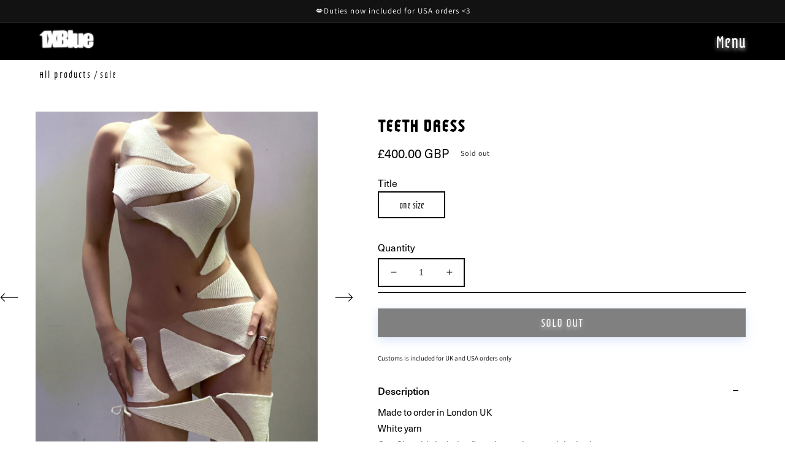

--- FILE ---
content_type: text/html; charset=utf-8
request_url: https://1xblue.com/products/teeth-dress
body_size: 23762
content:
<!doctype html>
<html class="no-js" lang="en">
  <head>


<!-- Google tag (gtag.js) --> 
<script async src="https://www.googletagmanager.com/gtag/js?id=AW-11025701439"></script> 
    
    <script>
  window.dataLayer = window.dataLayer || []; function gtag(){dataLayer.push(arguments);} 
      gtag('js', new Date()); gtag('config', 'AW-11025701439'); 
    </script>

    

      <!-- Google tag (gtag.js) -->
      <script async src="https://www.googletagmanager.com/gtag/js?id=UA-249576239-1"></script>
      <script>
        window.dataLayer = window.dataLayer || [];
        function gtag(){dataLayer.push(arguments);}
        gtag('js', new Date());
      
        gtag('config', 'UA-249576239-1');
      </script>




    <!-- Google tag (gtag.js) -->
<script async src="https://www.googletagmanager.com/gtag/js?id=G-X530JPW0VG"></script>
<script>
  window.dataLayer = window.dataLayer || [];
  function gtag(){dataLayer.push(arguments);}
  gtag('js', new Date());

  gtag('config', 'G-X530JPW0VG');
</script>






    
    <meta charset="utf-8">
    <meta http-equiv="X-UA-Compatible" content="IE=edge">
    <meta name="viewport" content="width=device-width,initial-scale=1">
    <meta name="theme-color" content="">
    <link rel="canonical" href="https://1xblue.com/products/teeth-dress">
    <link rel="preconnect" href="https://cdn.shopify.com" crossorigin><link rel="icon" type="image/png" href="//1xblue.com/cdn/shop/files/Favicon.png?crop=center&height=32&v=1678967881&width=32"><link rel="preconnect" href="https://fonts.shopifycdn.com" crossorigin><title>
      Teeth Dress
 &ndash; 1XBLUE</title>

    
      <meta name="description" content="Made to order in London UK White yarn One Size, this is tied to fit and stretch around the body Please allow 1 week before dispatch No Returns">
    

    

<meta property="og:site_name" content="1XBLUE">
<meta property="og:url" content="https://1xblue.com/products/teeth-dress">
<meta property="og:title" content="Teeth Dress">
<meta property="og:type" content="product">
<meta property="og:description" content="Made to order in London UK White yarn One Size, this is tied to fit and stretch around the body Please allow 1 week before dispatch No Returns"><meta property="og:image" content="http://1xblue.com/cdn/shop/products/teethdress1.png?v=1677515207">
  <meta property="og:image:secure_url" content="https://1xblue.com/cdn/shop/products/teethdress1.png?v=1677515207">
  <meta property="og:image:width" content="1000">
  <meta property="og:image:height" content="1274"><meta property="og:price:amount" content="400.00">
  <meta property="og:price:currency" content="GBP"><meta name="twitter:card" content="summary_large_image">
<meta name="twitter:title" content="Teeth Dress">
<meta name="twitter:description" content="Made to order in London UK White yarn One Size, this is tied to fit and stretch around the body Please allow 1 week before dispatch No Returns">


    <script src="//1xblue.com/cdn/shop/t/5/assets/global.js?v=149496944046504657681713967535" defer="defer"></script>
    <script>window.performance && window.performance.mark && window.performance.mark('shopify.content_for_header.start');</script><meta name="facebook-domain-verification" content="rxtwmncpnzymypevogcm2atq18d39j">
<meta id="shopify-digital-wallet" name="shopify-digital-wallet" content="/71095124251/digital_wallets/dialog">
<meta name="shopify-checkout-api-token" content="85fca2815da9d7d6f1a18ad36efb991b">
<meta id="in-context-paypal-metadata" data-shop-id="71095124251" data-venmo-supported="false" data-environment="production" data-locale="en_US" data-paypal-v4="true" data-currency="GBP">
<link rel="alternate" type="application/json+oembed" href="https://1xblue.com/products/teeth-dress.oembed">
<script async="async" src="/checkouts/internal/preloads.js?locale=en-GB"></script>
<link rel="preconnect" href="https://shop.app" crossorigin="anonymous">
<script async="async" src="https://shop.app/checkouts/internal/preloads.js?locale=en-GB&shop_id=71095124251" crossorigin="anonymous"></script>
<script id="apple-pay-shop-capabilities" type="application/json">{"shopId":71095124251,"countryCode":"GB","currencyCode":"GBP","merchantCapabilities":["supports3DS"],"merchantId":"gid:\/\/shopify\/Shop\/71095124251","merchantName":"1XBLUE","requiredBillingContactFields":["postalAddress","email","phone"],"requiredShippingContactFields":["postalAddress","email","phone"],"shippingType":"shipping","supportedNetworks":["visa","maestro","masterCard","amex","discover","elo"],"total":{"type":"pending","label":"1XBLUE","amount":"1.00"},"shopifyPaymentsEnabled":true,"supportsSubscriptions":true}</script>
<script id="shopify-features" type="application/json">{"accessToken":"85fca2815da9d7d6f1a18ad36efb991b","betas":["rich-media-storefront-analytics"],"domain":"1xblue.com","predictiveSearch":true,"shopId":71095124251,"locale":"en"}</script>
<script>var Shopify = Shopify || {};
Shopify.shop = "1x-blue.myshopify.com";
Shopify.locale = "en";
Shopify.currency = {"active":"GBP","rate":"1.0"};
Shopify.country = "GB";
Shopify.theme = {"name":"FDRY Theme 2024","id":167440154907,"schema_name":"Dawn","schema_version":"7.0.1","theme_store_id":null,"role":"main"};
Shopify.theme.handle = "null";
Shopify.theme.style = {"id":null,"handle":null};
Shopify.cdnHost = "1xblue.com/cdn";
Shopify.routes = Shopify.routes || {};
Shopify.routes.root = "/";</script>
<script type="module">!function(o){(o.Shopify=o.Shopify||{}).modules=!0}(window);</script>
<script>!function(o){function n(){var o=[];function n(){o.push(Array.prototype.slice.apply(arguments))}return n.q=o,n}var t=o.Shopify=o.Shopify||{};t.loadFeatures=n(),t.autoloadFeatures=n()}(window);</script>
<script>
  window.ShopifyPay = window.ShopifyPay || {};
  window.ShopifyPay.apiHost = "shop.app\/pay";
  window.ShopifyPay.redirectState = null;
</script>
<script id="shop-js-analytics" type="application/json">{"pageType":"product"}</script>
<script defer="defer" async type="module" src="//1xblue.com/cdn/shopifycloud/shop-js/modules/v2/client.init-shop-cart-sync_BT-GjEfc.en.esm.js"></script>
<script defer="defer" async type="module" src="//1xblue.com/cdn/shopifycloud/shop-js/modules/v2/chunk.common_D58fp_Oc.esm.js"></script>
<script defer="defer" async type="module" src="//1xblue.com/cdn/shopifycloud/shop-js/modules/v2/chunk.modal_xMitdFEc.esm.js"></script>
<script type="module">
  await import("//1xblue.com/cdn/shopifycloud/shop-js/modules/v2/client.init-shop-cart-sync_BT-GjEfc.en.esm.js");
await import("//1xblue.com/cdn/shopifycloud/shop-js/modules/v2/chunk.common_D58fp_Oc.esm.js");
await import("//1xblue.com/cdn/shopifycloud/shop-js/modules/v2/chunk.modal_xMitdFEc.esm.js");

  window.Shopify.SignInWithShop?.initShopCartSync?.({"fedCMEnabled":true,"windoidEnabled":true});

</script>
<script>
  window.Shopify = window.Shopify || {};
  if (!window.Shopify.featureAssets) window.Shopify.featureAssets = {};
  window.Shopify.featureAssets['shop-js'] = {"shop-cart-sync":["modules/v2/client.shop-cart-sync_DZOKe7Ll.en.esm.js","modules/v2/chunk.common_D58fp_Oc.esm.js","modules/v2/chunk.modal_xMitdFEc.esm.js"],"init-fed-cm":["modules/v2/client.init-fed-cm_B6oLuCjv.en.esm.js","modules/v2/chunk.common_D58fp_Oc.esm.js","modules/v2/chunk.modal_xMitdFEc.esm.js"],"shop-cash-offers":["modules/v2/client.shop-cash-offers_D2sdYoxE.en.esm.js","modules/v2/chunk.common_D58fp_Oc.esm.js","modules/v2/chunk.modal_xMitdFEc.esm.js"],"shop-login-button":["modules/v2/client.shop-login-button_QeVjl5Y3.en.esm.js","modules/v2/chunk.common_D58fp_Oc.esm.js","modules/v2/chunk.modal_xMitdFEc.esm.js"],"pay-button":["modules/v2/client.pay-button_DXTOsIq6.en.esm.js","modules/v2/chunk.common_D58fp_Oc.esm.js","modules/v2/chunk.modal_xMitdFEc.esm.js"],"shop-button":["modules/v2/client.shop-button_DQZHx9pm.en.esm.js","modules/v2/chunk.common_D58fp_Oc.esm.js","modules/v2/chunk.modal_xMitdFEc.esm.js"],"avatar":["modules/v2/client.avatar_BTnouDA3.en.esm.js"],"init-windoid":["modules/v2/client.init-windoid_CR1B-cfM.en.esm.js","modules/v2/chunk.common_D58fp_Oc.esm.js","modules/v2/chunk.modal_xMitdFEc.esm.js"],"init-shop-for-new-customer-accounts":["modules/v2/client.init-shop-for-new-customer-accounts_C_vY_xzh.en.esm.js","modules/v2/client.shop-login-button_QeVjl5Y3.en.esm.js","modules/v2/chunk.common_D58fp_Oc.esm.js","modules/v2/chunk.modal_xMitdFEc.esm.js"],"init-shop-email-lookup-coordinator":["modules/v2/client.init-shop-email-lookup-coordinator_BI7n9ZSv.en.esm.js","modules/v2/chunk.common_D58fp_Oc.esm.js","modules/v2/chunk.modal_xMitdFEc.esm.js"],"init-shop-cart-sync":["modules/v2/client.init-shop-cart-sync_BT-GjEfc.en.esm.js","modules/v2/chunk.common_D58fp_Oc.esm.js","modules/v2/chunk.modal_xMitdFEc.esm.js"],"shop-toast-manager":["modules/v2/client.shop-toast-manager_DiYdP3xc.en.esm.js","modules/v2/chunk.common_D58fp_Oc.esm.js","modules/v2/chunk.modal_xMitdFEc.esm.js"],"init-customer-accounts":["modules/v2/client.init-customer-accounts_D9ZNqS-Q.en.esm.js","modules/v2/client.shop-login-button_QeVjl5Y3.en.esm.js","modules/v2/chunk.common_D58fp_Oc.esm.js","modules/v2/chunk.modal_xMitdFEc.esm.js"],"init-customer-accounts-sign-up":["modules/v2/client.init-customer-accounts-sign-up_iGw4briv.en.esm.js","modules/v2/client.shop-login-button_QeVjl5Y3.en.esm.js","modules/v2/chunk.common_D58fp_Oc.esm.js","modules/v2/chunk.modal_xMitdFEc.esm.js"],"shop-follow-button":["modules/v2/client.shop-follow-button_CqMgW2wH.en.esm.js","modules/v2/chunk.common_D58fp_Oc.esm.js","modules/v2/chunk.modal_xMitdFEc.esm.js"],"checkout-modal":["modules/v2/client.checkout-modal_xHeaAweL.en.esm.js","modules/v2/chunk.common_D58fp_Oc.esm.js","modules/v2/chunk.modal_xMitdFEc.esm.js"],"shop-login":["modules/v2/client.shop-login_D91U-Q7h.en.esm.js","modules/v2/chunk.common_D58fp_Oc.esm.js","modules/v2/chunk.modal_xMitdFEc.esm.js"],"lead-capture":["modules/v2/client.lead-capture_BJmE1dJe.en.esm.js","modules/v2/chunk.common_D58fp_Oc.esm.js","modules/v2/chunk.modal_xMitdFEc.esm.js"],"payment-terms":["modules/v2/client.payment-terms_Ci9AEqFq.en.esm.js","modules/v2/chunk.common_D58fp_Oc.esm.js","modules/v2/chunk.modal_xMitdFEc.esm.js"]};
</script>
<script>(function() {
  var isLoaded = false;
  function asyncLoad() {
    if (isLoaded) return;
    isLoaded = true;
    var urls = ["https:\/\/cdn.adtrace.ai\/tiktok-track.js?shop=1x-blue.myshopify.com","https:\/\/static.klaviyo.com\/onsite\/js\/Yn9Y9t\/klaviyo.js?company_id=Yn9Y9t\u0026shop=1x-blue.myshopify.com"];
    for (var i = 0; i < urls.length; i++) {
      var s = document.createElement('script');
      s.type = 'text/javascript';
      s.async = true;
      s.src = urls[i];
      var x = document.getElementsByTagName('script')[0];
      x.parentNode.insertBefore(s, x);
    }
  };
  if(window.attachEvent) {
    window.attachEvent('onload', asyncLoad);
  } else {
    window.addEventListener('load', asyncLoad, false);
  }
})();</script>
<script id="__st">var __st={"a":71095124251,"offset":0,"reqid":"1517bd81-082a-4695-a366-001af6ea2a63-1769225836","pageurl":"1xblue.com\/products\/teeth-dress","u":"e647d94c4367","p":"product","rtyp":"product","rid":8148285456667};</script>
<script>window.ShopifyPaypalV4VisibilityTracking = true;</script>
<script id="captcha-bootstrap">!function(){'use strict';const t='contact',e='account',n='new_comment',o=[[t,t],['blogs',n],['comments',n],[t,'customer']],c=[[e,'customer_login'],[e,'guest_login'],[e,'recover_customer_password'],[e,'create_customer']],r=t=>t.map((([t,e])=>`form[action*='/${t}']:not([data-nocaptcha='true']) input[name='form_type'][value='${e}']`)).join(','),a=t=>()=>t?[...document.querySelectorAll(t)].map((t=>t.form)):[];function s(){const t=[...o],e=r(t);return a(e)}const i='password',u='form_key',d=['recaptcha-v3-token','g-recaptcha-response','h-captcha-response',i],f=()=>{try{return window.sessionStorage}catch{return}},m='__shopify_v',_=t=>t.elements[u];function p(t,e,n=!1){try{const o=window.sessionStorage,c=JSON.parse(o.getItem(e)),{data:r}=function(t){const{data:e,action:n}=t;return t[m]||n?{data:e,action:n}:{data:t,action:n}}(c);for(const[e,n]of Object.entries(r))t.elements[e]&&(t.elements[e].value=n);n&&o.removeItem(e)}catch(o){console.error('form repopulation failed',{error:o})}}const l='form_type',E='cptcha';function T(t){t.dataset[E]=!0}const w=window,h=w.document,L='Shopify',v='ce_forms',y='captcha';let A=!1;((t,e)=>{const n=(g='f06e6c50-85a8-45c8-87d0-21a2b65856fe',I='https://cdn.shopify.com/shopifycloud/storefront-forms-hcaptcha/ce_storefront_forms_captcha_hcaptcha.v1.5.2.iife.js',D={infoText:'Protected by hCaptcha',privacyText:'Privacy',termsText:'Terms'},(t,e,n)=>{const o=w[L][v],c=o.bindForm;if(c)return c(t,g,e,D).then(n);var r;o.q.push([[t,g,e,D],n]),r=I,A||(h.body.append(Object.assign(h.createElement('script'),{id:'captcha-provider',async:!0,src:r})),A=!0)});var g,I,D;w[L]=w[L]||{},w[L][v]=w[L][v]||{},w[L][v].q=[],w[L][y]=w[L][y]||{},w[L][y].protect=function(t,e){n(t,void 0,e),T(t)},Object.freeze(w[L][y]),function(t,e,n,w,h,L){const[v,y,A,g]=function(t,e,n){const i=e?o:[],u=t?c:[],d=[...i,...u],f=r(d),m=r(i),_=r(d.filter((([t,e])=>n.includes(e))));return[a(f),a(m),a(_),s()]}(w,h,L),I=t=>{const e=t.target;return e instanceof HTMLFormElement?e:e&&e.form},D=t=>v().includes(t);t.addEventListener('submit',(t=>{const e=I(t);if(!e)return;const n=D(e)&&!e.dataset.hcaptchaBound&&!e.dataset.recaptchaBound,o=_(e),c=g().includes(e)&&(!o||!o.value);(n||c)&&t.preventDefault(),c&&!n&&(function(t){try{if(!f())return;!function(t){const e=f();if(!e)return;const n=_(t);if(!n)return;const o=n.value;o&&e.removeItem(o)}(t);const e=Array.from(Array(32),(()=>Math.random().toString(36)[2])).join('');!function(t,e){_(t)||t.append(Object.assign(document.createElement('input'),{type:'hidden',name:u})),t.elements[u].value=e}(t,e),function(t,e){const n=f();if(!n)return;const o=[...t.querySelectorAll(`input[type='${i}']`)].map((({name:t})=>t)),c=[...d,...o],r={};for(const[a,s]of new FormData(t).entries())c.includes(a)||(r[a]=s);n.setItem(e,JSON.stringify({[m]:1,action:t.action,data:r}))}(t,e)}catch(e){console.error('failed to persist form',e)}}(e),e.submit())}));const S=(t,e)=>{t&&!t.dataset[E]&&(n(t,e.some((e=>e===t))),T(t))};for(const o of['focusin','change'])t.addEventListener(o,(t=>{const e=I(t);D(e)&&S(e,y())}));const B=e.get('form_key'),M=e.get(l),P=B&&M;t.addEventListener('DOMContentLoaded',(()=>{const t=y();if(P)for(const e of t)e.elements[l].value===M&&p(e,B);[...new Set([...A(),...v().filter((t=>'true'===t.dataset.shopifyCaptcha))])].forEach((e=>S(e,t)))}))}(h,new URLSearchParams(w.location.search),n,t,e,['guest_login'])})(!0,!0)}();</script>
<script integrity="sha256-4kQ18oKyAcykRKYeNunJcIwy7WH5gtpwJnB7kiuLZ1E=" data-source-attribution="shopify.loadfeatures" defer="defer" src="//1xblue.com/cdn/shopifycloud/storefront/assets/storefront/load_feature-a0a9edcb.js" crossorigin="anonymous"></script>
<script crossorigin="anonymous" defer="defer" src="//1xblue.com/cdn/shopifycloud/storefront/assets/shopify_pay/storefront-65b4c6d7.js?v=20250812"></script>
<script data-source-attribution="shopify.dynamic_checkout.dynamic.init">var Shopify=Shopify||{};Shopify.PaymentButton=Shopify.PaymentButton||{isStorefrontPortableWallets:!0,init:function(){window.Shopify.PaymentButton.init=function(){};var t=document.createElement("script");t.src="https://1xblue.com/cdn/shopifycloud/portable-wallets/latest/portable-wallets.en.js",t.type="module",document.head.appendChild(t)}};
</script>
<script data-source-attribution="shopify.dynamic_checkout.buyer_consent">
  function portableWalletsHideBuyerConsent(e){var t=document.getElementById("shopify-buyer-consent"),n=document.getElementById("shopify-subscription-policy-button");t&&n&&(t.classList.add("hidden"),t.setAttribute("aria-hidden","true"),n.removeEventListener("click",e))}function portableWalletsShowBuyerConsent(e){var t=document.getElementById("shopify-buyer-consent"),n=document.getElementById("shopify-subscription-policy-button");t&&n&&(t.classList.remove("hidden"),t.removeAttribute("aria-hidden"),n.addEventListener("click",e))}window.Shopify?.PaymentButton&&(window.Shopify.PaymentButton.hideBuyerConsent=portableWalletsHideBuyerConsent,window.Shopify.PaymentButton.showBuyerConsent=portableWalletsShowBuyerConsent);
</script>
<script>
  function portableWalletsCleanup(e){e&&e.src&&console.error("Failed to load portable wallets script "+e.src);var t=document.querySelectorAll("shopify-accelerated-checkout .shopify-payment-button__skeleton, shopify-accelerated-checkout-cart .wallet-cart-button__skeleton"),e=document.getElementById("shopify-buyer-consent");for(let e=0;e<t.length;e++)t[e].remove();e&&e.remove()}function portableWalletsNotLoadedAsModule(e){e instanceof ErrorEvent&&"string"==typeof e.message&&e.message.includes("import.meta")&&"string"==typeof e.filename&&e.filename.includes("portable-wallets")&&(window.removeEventListener("error",portableWalletsNotLoadedAsModule),window.Shopify.PaymentButton.failedToLoad=e,"loading"===document.readyState?document.addEventListener("DOMContentLoaded",window.Shopify.PaymentButton.init):window.Shopify.PaymentButton.init())}window.addEventListener("error",portableWalletsNotLoadedAsModule);
</script>

<script type="module" src="https://1xblue.com/cdn/shopifycloud/portable-wallets/latest/portable-wallets.en.js" onError="portableWalletsCleanup(this)" crossorigin="anonymous"></script>
<script nomodule>
  document.addEventListener("DOMContentLoaded", portableWalletsCleanup);
</script>

<link id="shopify-accelerated-checkout-styles" rel="stylesheet" media="screen" href="https://1xblue.com/cdn/shopifycloud/portable-wallets/latest/accelerated-checkout-backwards-compat.css" crossorigin="anonymous">
<style id="shopify-accelerated-checkout-cart">
        #shopify-buyer-consent {
  margin-top: 1em;
  display: inline-block;
  width: 100%;
}

#shopify-buyer-consent.hidden {
  display: none;
}

#shopify-subscription-policy-button {
  background: none;
  border: none;
  padding: 0;
  text-decoration: underline;
  font-size: inherit;
  cursor: pointer;
}

#shopify-subscription-policy-button::before {
  box-shadow: none;
}

      </style>
<script id="sections-script" data-sections="header,footer" defer="defer" src="//1xblue.com/cdn/shop/t/5/compiled_assets/scripts.js?v=2073"></script>
<script>window.performance && window.performance.mark && window.performance.mark('shopify.content_for_header.end');</script>


    <style data-shopify>
      @font-face {
  font-family: Assistant;
  font-weight: 400;
  font-style: normal;
  font-display: swap;
  src: url("//1xblue.com/cdn/fonts/assistant/assistant_n4.9120912a469cad1cc292572851508ca49d12e768.woff2") format("woff2"),
       url("//1xblue.com/cdn/fonts/assistant/assistant_n4.6e9875ce64e0fefcd3f4446b7ec9036b3ddd2985.woff") format("woff");
}

      @font-face {
  font-family: Assistant;
  font-weight: 700;
  font-style: normal;
  font-display: swap;
  src: url("//1xblue.com/cdn/fonts/assistant/assistant_n7.bf44452348ec8b8efa3aa3068825305886b1c83c.woff2") format("woff2"),
       url("//1xblue.com/cdn/fonts/assistant/assistant_n7.0c887fee83f6b3bda822f1150b912c72da0f7b64.woff") format("woff");
}

      
      
      @font-face {
  font-family: Assistant;
  font-weight: 400;
  font-style: normal;
  font-display: swap;
  src: url("//1xblue.com/cdn/fonts/assistant/assistant_n4.9120912a469cad1cc292572851508ca49d12e768.woff2") format("woff2"),
       url("//1xblue.com/cdn/fonts/assistant/assistant_n4.6e9875ce64e0fefcd3f4446b7ec9036b3ddd2985.woff") format("woff");
}


      :root {
        --font-body-family: Assistant, sans-serif;
        --font-body-style: normal;
        --font-body-weight: 400;
        --font-body-weight-bold: 700;

        --font-heading-family: Assistant, sans-serif;
        --font-heading-style: normal;
        --font-heading-weight: 400;

        --font-body-scale: 1.0;
        --font-heading-scale: 1.0;

        --color-base-text: 18, 18, 18;
        --color-shadow: 18, 18, 18;
        --color-base-background-1: 255, 255, 255;
        --color-base-background-2: 243, 243, 243;
        --color-base-solid-button-labels: 255, 255, 255;
        --color-base-outline-button-labels: 18, 18, 18;
        --color-base-accent-1: 18, 18, 18;
        --color-base-accent-2: 51, 79, 180;
        --payment-terms-background-color: #ffffff;

        --gradient-base-background-1: #ffffff;
        --gradient-base-background-2: #f3f3f3;
        --gradient-base-accent-1: #121212;
        --gradient-base-accent-2: #334fb4;

        --media-padding: px;
        --media-border-opacity: 0.05;
        --media-border-width: 1px;
        --media-radius: 0px;
        --media-shadow-opacity: 0.0;
        --media-shadow-horizontal-offset: 0px;
        --media-shadow-vertical-offset: 4px;
        --media-shadow-blur-radius: 5px;
        --media-shadow-visible: 0;

        --page-width: 120rem;
        --page-width-margin: 0rem;

        --product-card-image-padding: 0.0rem;
        --product-card-corner-radius: 0.0rem;
        --product-card-text-alignment: left;
        --product-card-border-width: 0.0rem;
        --product-card-border-opacity: 0.1;
        --product-card-shadow-opacity: 0.0;
        --product-card-shadow-visible: 0;
        --product-card-shadow-horizontal-offset: 0.0rem;
        --product-card-shadow-vertical-offset: 0.4rem;
        --product-card-shadow-blur-radius: 0.5rem;

        --collection-card-image-padding: 0.0rem;
        --collection-card-corner-radius: 0.0rem;
        --collection-card-text-alignment: left;
        --collection-card-border-width: 0.0rem;
        --collection-card-border-opacity: 0.1;
        --collection-card-shadow-opacity: 0.0;
        --collection-card-shadow-visible: 0;
        --collection-card-shadow-horizontal-offset: 0.0rem;
        --collection-card-shadow-vertical-offset: 0.4rem;
        --collection-card-shadow-blur-radius: 0.5rem;

        --blog-card-image-padding: 0.0rem;
        --blog-card-corner-radius: 0.0rem;
        --blog-card-text-alignment: left;
        --blog-card-border-width: 0.0rem;
        --blog-card-border-opacity: 0.1;
        --blog-card-shadow-opacity: 0.0;
        --blog-card-shadow-visible: 0;
        --blog-card-shadow-horizontal-offset: 0.0rem;
        --blog-card-shadow-vertical-offset: 0.4rem;
        --blog-card-shadow-blur-radius: 0.5rem;

        --badge-corner-radius: 4.0rem;

        --popup-border-width: 1px;
        --popup-border-opacity: 0.1;
        --popup-corner-radius: 0px;
        --popup-shadow-opacity: 0.0;
        --popup-shadow-horizontal-offset: 0px;
        --popup-shadow-vertical-offset: 4px;
        --popup-shadow-blur-radius: 5px;

        --drawer-border-width: 1px;
        --drawer-border-opacity: 0.1;
        --drawer-shadow-opacity: 0.0;
        --drawer-shadow-horizontal-offset: 0px;
        --drawer-shadow-vertical-offset: 4px;
        --drawer-shadow-blur-radius: 5px;

        --spacing-sections-desktop: 0px;
        --spacing-sections-mobile: 0px;

        --grid-desktop-vertical-spacing: 8px;
        --grid-desktop-horizontal-spacing: 8px;
        --grid-mobile-vertical-spacing: 4px;
        --grid-mobile-horizontal-spacing: 4px;

        --text-boxes-border-opacity: 0.1;
        --text-boxes-border-width: 0px;
        --text-boxes-radius: 0px;
        --text-boxes-shadow-opacity: 0.0;
        --text-boxes-shadow-visible: 0;
        --text-boxes-shadow-horizontal-offset: 0px;
        --text-boxes-shadow-vertical-offset: 4px;
        --text-boxes-shadow-blur-radius: 5px;

        --buttons-radius: 0px;
        --buttons-radius-outset: 0px;
        --buttons-border-width: 1px;
        --buttons-border-opacity: 1.0;
        --buttons-shadow-opacity: 0.0;
        --buttons-shadow-visible: 0;
        --buttons-shadow-horizontal-offset: 0px;
        --buttons-shadow-vertical-offset: 4px;
        --buttons-shadow-blur-radius: 5px;
        --buttons-border-offset: 0px;

        --inputs-radius: 0px;
        --inputs-border-width: 1px;
        --inputs-border-opacity: 0.55;
        --inputs-shadow-opacity: 0.0;
        --inputs-shadow-horizontal-offset: 0px;
        --inputs-margin-offset: 0px;
        --inputs-shadow-vertical-offset: 4px;
        --inputs-shadow-blur-radius: 5px;
        --inputs-radius-outset: 0px;

        --variant-pills-radius: 40px;
        --variant-pills-border-width: 1px;
        --variant-pills-border-opacity: 0.55;
        --variant-pills-shadow-opacity: 0.0;
        --variant-pills-shadow-horizontal-offset: 0px;
        --variant-pills-shadow-vertical-offset: 4px;
        --variant-pills-shadow-blur-radius: 5px;
      }

      *,
      *::before,
      *::after {
        box-sizing: inherit;
      }

      html {
        box-sizing: border-box;
        font-size: calc(var(--font-body-scale) * 62.5%);
        height: 100%;
      }

      body {
        display: grid;
        grid-template-rows: auto auto 1fr auto;
        grid-template-columns: 100%;
        min-height: 100%;
        margin: 0;
        font-size: 1.5rem;
        letter-spacing: 0.06rem;
        line-height: calc(1 + 0.8 / var(--font-body-scale));
        font-family: var(--font-body-family);
        font-style: var(--font-body-style);
        font-weight: var(--font-body-weight);
      }
      @font-face {
        font-family: 'Neue';
        src: url('//1xblue.com/cdn/shop/t/5/assets/https://cdn.shopify.com/s/files/1/0710/9512/4251/files/NeueMontreal-Regular.woff2?v=1674750949&v=2073') format('woff2'),
        font-weight: normal;
        font-style: normal;
      }

      @media screen and (min-width: 750px) {
        body {
          font-size: 1.6rem;
        }
      }
    </style>

    <link href="//1xblue.com/cdn/shop/t/5/assets/base.css?v=44990048664878822971760446954" rel="stylesheet" type="text/css" media="all" />
<link rel="preload" as="font" href="//1xblue.com/cdn/fonts/assistant/assistant_n4.9120912a469cad1cc292572851508ca49d12e768.woff2" type="font/woff2" crossorigin><link rel="preload" as="font" href="//1xblue.com/cdn/fonts/assistant/assistant_n4.9120912a469cad1cc292572851508ca49d12e768.woff2" type="font/woff2" crossorigin><link rel="stylesheet" href="//1xblue.com/cdn/shop/t/5/assets/component-predictive-search.css?v=83512081251802922551713967535" media="print" onload="this.media='all'"><script>document.documentElement.className = document.documentElement.className.replace('no-js', 'js');
    if (Shopify.designMode) {
      document.documentElement.classList.add('shopify-design-mode');
    }
    </script>

    <link rel="stylesheet" href="https://use.typekit.net/niw7cgl.css">
    <link rel="stylesheet" href="https://use.typekit.net/aqr1lil.css">
    
    <script src="https://ajax.googleapis.com/ajax/libs/jquery/3.2.1/jquery.min.js"></script>
    
    
    <script src="https://unpkg.com/scrollreveal"></script>
    <script>
        ScrollReveal({ reset: true });
    </script>
    
  <!-- BEGIN app block: shopify://apps/pixelpro-easy-pixel-install/blocks/turbo-tiktok/0f61e244-e2c9-43da-9523-9762c9f7e6bf -->






    <meta data-adttp="CNLJ8HJC77U83OQ59UK0"></meta>




<script>
    window.__adTraceTikTokPaused = ``;
    window.__adTraceTikTokServerSideApiEnabled = `true`;
    window.__adTraceShopifyDomain = `https://1xblue.com`;
    window.__adTraceIsProductPage = `product`.includes("product");
    window.__adTraceShopCurrency = `GBP`;
    window.__adTraceProductInfo = {
        "id": "8148285456667",
        "name": `Teeth Dress`,
        "price": "400.00",
        "url": "/products/teeth-dress",
        "description": "\u003cmeta charset=\"utf-8\"\u003e\n\u003cp data-pm-slice=\"1 1 []\" class=\"\"\u003eMade to order in London UK\u003c\/p\u003e\n\u003cp class=\"\"\u003eWhite yarn\u003c\/p\u003e\n\u003cp class=\"\"\u003eOne Size, this is tied to fit and stretch around the body\u003c\/p\u003e\n\u003cp class=\"\"\u003ePlease allow 1 week before dispatch\u003c\/p\u003e\n\u003cp class=\"\"\u003eNo Returns\u003c\/p\u003e",
        "image": "//1xblue.com/cdn/shop/products/teethdress1.png?v=1677515207"
    };
    
</script>
<!-- END app block --><script src="https://cdn.shopify.com/extensions/05506e16-894f-4f03-a8b8-e0c1b0d28c3d/tiktok-pixel-for-adtrace-160/assets/tiktok-pixel.js" type="text/javascript" defer="defer"></script>
<link href="https://monorail-edge.shopifysvc.com" rel="dns-prefetch">
<script>(function(){if ("sendBeacon" in navigator && "performance" in window) {try {var session_token_from_headers = performance.getEntriesByType('navigation')[0].serverTiming.find(x => x.name == '_s').description;} catch {var session_token_from_headers = undefined;}var session_cookie_matches = document.cookie.match(/_shopify_s=([^;]*)/);var session_token_from_cookie = session_cookie_matches && session_cookie_matches.length === 2 ? session_cookie_matches[1] : "";var session_token = session_token_from_headers || session_token_from_cookie || "";function handle_abandonment_event(e) {var entries = performance.getEntries().filter(function(entry) {return /monorail-edge.shopifysvc.com/.test(entry.name);});if (!window.abandonment_tracked && entries.length === 0) {window.abandonment_tracked = true;var currentMs = Date.now();var navigation_start = performance.timing.navigationStart;var payload = {shop_id: 71095124251,url: window.location.href,navigation_start,duration: currentMs - navigation_start,session_token,page_type: "product"};window.navigator.sendBeacon("https://monorail-edge.shopifysvc.com/v1/produce", JSON.stringify({schema_id: "online_store_buyer_site_abandonment/1.1",payload: payload,metadata: {event_created_at_ms: currentMs,event_sent_at_ms: currentMs}}));}}window.addEventListener('pagehide', handle_abandonment_event);}}());</script>
<script id="web-pixels-manager-setup">(function e(e,d,r,n,o){if(void 0===o&&(o={}),!Boolean(null===(a=null===(i=window.Shopify)||void 0===i?void 0:i.analytics)||void 0===a?void 0:a.replayQueue)){var i,a;window.Shopify=window.Shopify||{};var t=window.Shopify;t.analytics=t.analytics||{};var s=t.analytics;s.replayQueue=[],s.publish=function(e,d,r){return s.replayQueue.push([e,d,r]),!0};try{self.performance.mark("wpm:start")}catch(e){}var l=function(){var e={modern:/Edge?\/(1{2}[4-9]|1[2-9]\d|[2-9]\d{2}|\d{4,})\.\d+(\.\d+|)|Firefox\/(1{2}[4-9]|1[2-9]\d|[2-9]\d{2}|\d{4,})\.\d+(\.\d+|)|Chrom(ium|e)\/(9{2}|\d{3,})\.\d+(\.\d+|)|(Maci|X1{2}).+ Version\/(15\.\d+|(1[6-9]|[2-9]\d|\d{3,})\.\d+)([,.]\d+|)( \(\w+\)|)( Mobile\/\w+|) Safari\/|Chrome.+OPR\/(9{2}|\d{3,})\.\d+\.\d+|(CPU[ +]OS|iPhone[ +]OS|CPU[ +]iPhone|CPU IPhone OS|CPU iPad OS)[ +]+(15[._]\d+|(1[6-9]|[2-9]\d|\d{3,})[._]\d+)([._]\d+|)|Android:?[ /-](13[3-9]|1[4-9]\d|[2-9]\d{2}|\d{4,})(\.\d+|)(\.\d+|)|Android.+Firefox\/(13[5-9]|1[4-9]\d|[2-9]\d{2}|\d{4,})\.\d+(\.\d+|)|Android.+Chrom(ium|e)\/(13[3-9]|1[4-9]\d|[2-9]\d{2}|\d{4,})\.\d+(\.\d+|)|SamsungBrowser\/([2-9]\d|\d{3,})\.\d+/,legacy:/Edge?\/(1[6-9]|[2-9]\d|\d{3,})\.\d+(\.\d+|)|Firefox\/(5[4-9]|[6-9]\d|\d{3,})\.\d+(\.\d+|)|Chrom(ium|e)\/(5[1-9]|[6-9]\d|\d{3,})\.\d+(\.\d+|)([\d.]+$|.*Safari\/(?![\d.]+ Edge\/[\d.]+$))|(Maci|X1{2}).+ Version\/(10\.\d+|(1[1-9]|[2-9]\d|\d{3,})\.\d+)([,.]\d+|)( \(\w+\)|)( Mobile\/\w+|) Safari\/|Chrome.+OPR\/(3[89]|[4-9]\d|\d{3,})\.\d+\.\d+|(CPU[ +]OS|iPhone[ +]OS|CPU[ +]iPhone|CPU IPhone OS|CPU iPad OS)[ +]+(10[._]\d+|(1[1-9]|[2-9]\d|\d{3,})[._]\d+)([._]\d+|)|Android:?[ /-](13[3-9]|1[4-9]\d|[2-9]\d{2}|\d{4,})(\.\d+|)(\.\d+|)|Mobile Safari.+OPR\/([89]\d|\d{3,})\.\d+\.\d+|Android.+Firefox\/(13[5-9]|1[4-9]\d|[2-9]\d{2}|\d{4,})\.\d+(\.\d+|)|Android.+Chrom(ium|e)\/(13[3-9]|1[4-9]\d|[2-9]\d{2}|\d{4,})\.\d+(\.\d+|)|Android.+(UC? ?Browser|UCWEB|U3)[ /]?(15\.([5-9]|\d{2,})|(1[6-9]|[2-9]\d|\d{3,})\.\d+)\.\d+|SamsungBrowser\/(5\.\d+|([6-9]|\d{2,})\.\d+)|Android.+MQ{2}Browser\/(14(\.(9|\d{2,})|)|(1[5-9]|[2-9]\d|\d{3,})(\.\d+|))(\.\d+|)|K[Aa][Ii]OS\/(3\.\d+|([4-9]|\d{2,})\.\d+)(\.\d+|)/},d=e.modern,r=e.legacy,n=navigator.userAgent;return n.match(d)?"modern":n.match(r)?"legacy":"unknown"}(),u="modern"===l?"modern":"legacy",c=(null!=n?n:{modern:"",legacy:""})[u],f=function(e){return[e.baseUrl,"/wpm","/b",e.hashVersion,"modern"===e.buildTarget?"m":"l",".js"].join("")}({baseUrl:d,hashVersion:r,buildTarget:u}),m=function(e){var d=e.version,r=e.bundleTarget,n=e.surface,o=e.pageUrl,i=e.monorailEndpoint;return{emit:function(e){var a=e.status,t=e.errorMsg,s=(new Date).getTime(),l=JSON.stringify({metadata:{event_sent_at_ms:s},events:[{schema_id:"web_pixels_manager_load/3.1",payload:{version:d,bundle_target:r,page_url:o,status:a,surface:n,error_msg:t},metadata:{event_created_at_ms:s}}]});if(!i)return console&&console.warn&&console.warn("[Web Pixels Manager] No Monorail endpoint provided, skipping logging."),!1;try{return self.navigator.sendBeacon.bind(self.navigator)(i,l)}catch(e){}var u=new XMLHttpRequest;try{return u.open("POST",i,!0),u.setRequestHeader("Content-Type","text/plain"),u.send(l),!0}catch(e){return console&&console.warn&&console.warn("[Web Pixels Manager] Got an unhandled error while logging to Monorail."),!1}}}}({version:r,bundleTarget:l,surface:e.surface,pageUrl:self.location.href,monorailEndpoint:e.monorailEndpoint});try{o.browserTarget=l,function(e){var d=e.src,r=e.async,n=void 0===r||r,o=e.onload,i=e.onerror,a=e.sri,t=e.scriptDataAttributes,s=void 0===t?{}:t,l=document.createElement("script"),u=document.querySelector("head"),c=document.querySelector("body");if(l.async=n,l.src=d,a&&(l.integrity=a,l.crossOrigin="anonymous"),s)for(var f in s)if(Object.prototype.hasOwnProperty.call(s,f))try{l.dataset[f]=s[f]}catch(e){}if(o&&l.addEventListener("load",o),i&&l.addEventListener("error",i),u)u.appendChild(l);else{if(!c)throw new Error("Did not find a head or body element to append the script");c.appendChild(l)}}({src:f,async:!0,onload:function(){if(!function(){var e,d;return Boolean(null===(d=null===(e=window.Shopify)||void 0===e?void 0:e.analytics)||void 0===d?void 0:d.initialized)}()){var d=window.webPixelsManager.init(e)||void 0;if(d){var r=window.Shopify.analytics;r.replayQueue.forEach((function(e){var r=e[0],n=e[1],o=e[2];d.publishCustomEvent(r,n,o)})),r.replayQueue=[],r.publish=d.publishCustomEvent,r.visitor=d.visitor,r.initialized=!0}}},onerror:function(){return m.emit({status:"failed",errorMsg:"".concat(f," has failed to load")})},sri:function(e){var d=/^sha384-[A-Za-z0-9+/=]+$/;return"string"==typeof e&&d.test(e)}(c)?c:"",scriptDataAttributes:o}),m.emit({status:"loading"})}catch(e){m.emit({status:"failed",errorMsg:(null==e?void 0:e.message)||"Unknown error"})}}})({shopId: 71095124251,storefrontBaseUrl: "https://1xblue.com",extensionsBaseUrl: "https://extensions.shopifycdn.com/cdn/shopifycloud/web-pixels-manager",monorailEndpoint: "https://monorail-edge.shopifysvc.com/unstable/produce_batch",surface: "storefront-renderer",enabledBetaFlags: ["2dca8a86"],webPixelsConfigList: [{"id":"2412937499","configuration":"{\"accountID\":\"Yn9Y9t\",\"webPixelConfig\":\"eyJlbmFibGVBZGRlZFRvQ2FydEV2ZW50cyI6IHRydWV9\"}","eventPayloadVersion":"v1","runtimeContext":"STRICT","scriptVersion":"524f6c1ee37bacdca7657a665bdca589","type":"APP","apiClientId":123074,"privacyPurposes":["ANALYTICS","MARKETING"],"dataSharingAdjustments":{"protectedCustomerApprovalScopes":["read_customer_address","read_customer_email","read_customer_name","read_customer_personal_data","read_customer_phone"]}},{"id":"1119387931","configuration":"{\"tagID\":\"2612719446958\"}","eventPayloadVersion":"v1","runtimeContext":"STRICT","scriptVersion":"18031546ee651571ed29edbe71a3550b","type":"APP","apiClientId":3009811,"privacyPurposes":["ANALYTICS","MARKETING","SALE_OF_DATA"],"dataSharingAdjustments":{"protectedCustomerApprovalScopes":["read_customer_address","read_customer_email","read_customer_name","read_customer_personal_data","read_customer_phone"]}},{"id":"652542235","configuration":"{\"pixelCode\":\"CIOM56JC77UF46MMGRRG\"}","eventPayloadVersion":"v1","runtimeContext":"STRICT","scriptVersion":"22e92c2ad45662f435e4801458fb78cc","type":"APP","apiClientId":4383523,"privacyPurposes":["ANALYTICS","MARKETING","SALE_OF_DATA"],"dataSharingAdjustments":{"protectedCustomerApprovalScopes":["read_customer_address","read_customer_email","read_customer_name","read_customer_personal_data","read_customer_phone"]}},{"id":"525205787","configuration":"{\"config\":\"{\\\"pixel_id\\\":\\\"G-X530JPW0VG\\\",\\\"target_country\\\":\\\"GB\\\",\\\"gtag_events\\\":[{\\\"type\\\":\\\"begin_checkout\\\",\\\"action_label\\\":\\\"G-X530JPW0VG\\\"},{\\\"type\\\":\\\"search\\\",\\\"action_label\\\":\\\"G-X530JPW0VG\\\"},{\\\"type\\\":\\\"view_item\\\",\\\"action_label\\\":[\\\"G-X530JPW0VG\\\",\\\"MC-9NGC1523H3\\\"]},{\\\"type\\\":\\\"purchase\\\",\\\"action_label\\\":[\\\"G-X530JPW0VG\\\",\\\"MC-9NGC1523H3\\\"]},{\\\"type\\\":\\\"page_view\\\",\\\"action_label\\\":[\\\"G-X530JPW0VG\\\",\\\"MC-9NGC1523H3\\\"]},{\\\"type\\\":\\\"add_payment_info\\\",\\\"action_label\\\":\\\"G-X530JPW0VG\\\"},{\\\"type\\\":\\\"add_to_cart\\\",\\\"action_label\\\":\\\"G-X530JPW0VG\\\"}],\\\"enable_monitoring_mode\\\":false}\"}","eventPayloadVersion":"v1","runtimeContext":"OPEN","scriptVersion":"b2a88bafab3e21179ed38636efcd8a93","type":"APP","apiClientId":1780363,"privacyPurposes":[],"dataSharingAdjustments":{"protectedCustomerApprovalScopes":["read_customer_address","read_customer_email","read_customer_name","read_customer_personal_data","read_customer_phone"]}},{"id":"264765723","configuration":"{\"pixel_id\":\"955441932055470\",\"pixel_type\":\"facebook_pixel\",\"metaapp_system_user_token\":\"-\"}","eventPayloadVersion":"v1","runtimeContext":"OPEN","scriptVersion":"ca16bc87fe92b6042fbaa3acc2fbdaa6","type":"APP","apiClientId":2329312,"privacyPurposes":["ANALYTICS","MARKETING","SALE_OF_DATA"],"dataSharingAdjustments":{"protectedCustomerApprovalScopes":["read_customer_address","read_customer_email","read_customer_name","read_customer_personal_data","read_customer_phone"]}},{"id":"147915035","configuration":"{\"myshopifyDomain\":\"1x-blue.myshopify.com\",\"fallbackTrackingEnabled\":\"0\",\"storeUsesCashOnDelivery\":\"false\"}","eventPayloadVersion":"v1","runtimeContext":"STRICT","scriptVersion":"14f12110be0eba0c1b16c0a6776a09e7","type":"APP","apiClientId":4503629,"privacyPurposes":["ANALYTICS","MARKETING","SALE_OF_DATA"],"dataSharingAdjustments":{"protectedCustomerApprovalScopes":["read_customer_personal_data"]}},{"id":"shopify-app-pixel","configuration":"{}","eventPayloadVersion":"v1","runtimeContext":"STRICT","scriptVersion":"0450","apiClientId":"shopify-pixel","type":"APP","privacyPurposes":["ANALYTICS","MARKETING"]},{"id":"shopify-custom-pixel","eventPayloadVersion":"v1","runtimeContext":"LAX","scriptVersion":"0450","apiClientId":"shopify-pixel","type":"CUSTOM","privacyPurposes":["ANALYTICS","MARKETING"]}],isMerchantRequest: false,initData: {"shop":{"name":"1XBLUE","paymentSettings":{"currencyCode":"GBP"},"myshopifyDomain":"1x-blue.myshopify.com","countryCode":"GB","storefrontUrl":"https:\/\/1xblue.com"},"customer":null,"cart":null,"checkout":null,"productVariants":[{"price":{"amount":400.0,"currencyCode":"GBP"},"product":{"title":"Teeth Dress","vendor":"1X Blue","id":"8148285456667","untranslatedTitle":"Teeth Dress","url":"\/products\/teeth-dress","type":""},"id":"44603012153627","image":{"src":"\/\/1xblue.com\/cdn\/shop\/products\/teethdress1.png?v=1677515207"},"sku":"","title":"one size","untranslatedTitle":"one size"}],"purchasingCompany":null},},"https://1xblue.com/cdn","fcfee988w5aeb613cpc8e4bc33m6693e112",{"modern":"","legacy":""},{"shopId":"71095124251","storefrontBaseUrl":"https:\/\/1xblue.com","extensionBaseUrl":"https:\/\/extensions.shopifycdn.com\/cdn\/shopifycloud\/web-pixels-manager","surface":"storefront-renderer","enabledBetaFlags":"[\"2dca8a86\"]","isMerchantRequest":"false","hashVersion":"fcfee988w5aeb613cpc8e4bc33m6693e112","publish":"custom","events":"[[\"page_viewed\",{}],[\"product_viewed\",{\"productVariant\":{\"price\":{\"amount\":400.0,\"currencyCode\":\"GBP\"},\"product\":{\"title\":\"Teeth Dress\",\"vendor\":\"1X Blue\",\"id\":\"8148285456667\",\"untranslatedTitle\":\"Teeth Dress\",\"url\":\"\/products\/teeth-dress\",\"type\":\"\"},\"id\":\"44603012153627\",\"image\":{\"src\":\"\/\/1xblue.com\/cdn\/shop\/products\/teethdress1.png?v=1677515207\"},\"sku\":\"\",\"title\":\"one size\",\"untranslatedTitle\":\"one size\"}}]]"});</script><script>
  window.ShopifyAnalytics = window.ShopifyAnalytics || {};
  window.ShopifyAnalytics.meta = window.ShopifyAnalytics.meta || {};
  window.ShopifyAnalytics.meta.currency = 'GBP';
  var meta = {"product":{"id":8148285456667,"gid":"gid:\/\/shopify\/Product\/8148285456667","vendor":"1X Blue","type":"","handle":"teeth-dress","variants":[{"id":44603012153627,"price":40000,"name":"Teeth Dress - one size","public_title":"one size","sku":""}],"remote":false},"page":{"pageType":"product","resourceType":"product","resourceId":8148285456667,"requestId":"1517bd81-082a-4695-a366-001af6ea2a63-1769225836"}};
  for (var attr in meta) {
    window.ShopifyAnalytics.meta[attr] = meta[attr];
  }
</script>
<script class="analytics">
  (function () {
    var customDocumentWrite = function(content) {
      var jquery = null;

      if (window.jQuery) {
        jquery = window.jQuery;
      } else if (window.Checkout && window.Checkout.$) {
        jquery = window.Checkout.$;
      }

      if (jquery) {
        jquery('body').append(content);
      }
    };

    var hasLoggedConversion = function(token) {
      if (token) {
        return document.cookie.indexOf('loggedConversion=' + token) !== -1;
      }
      return false;
    }

    var setCookieIfConversion = function(token) {
      if (token) {
        var twoMonthsFromNow = new Date(Date.now());
        twoMonthsFromNow.setMonth(twoMonthsFromNow.getMonth() + 2);

        document.cookie = 'loggedConversion=' + token + '; expires=' + twoMonthsFromNow;
      }
    }

    var trekkie = window.ShopifyAnalytics.lib = window.trekkie = window.trekkie || [];
    if (trekkie.integrations) {
      return;
    }
    trekkie.methods = [
      'identify',
      'page',
      'ready',
      'track',
      'trackForm',
      'trackLink'
    ];
    trekkie.factory = function(method) {
      return function() {
        var args = Array.prototype.slice.call(arguments);
        args.unshift(method);
        trekkie.push(args);
        return trekkie;
      };
    };
    for (var i = 0; i < trekkie.methods.length; i++) {
      var key = trekkie.methods[i];
      trekkie[key] = trekkie.factory(key);
    }
    trekkie.load = function(config) {
      trekkie.config = config || {};
      trekkie.config.initialDocumentCookie = document.cookie;
      var first = document.getElementsByTagName('script')[0];
      var script = document.createElement('script');
      script.type = 'text/javascript';
      script.onerror = function(e) {
        var scriptFallback = document.createElement('script');
        scriptFallback.type = 'text/javascript';
        scriptFallback.onerror = function(error) {
                var Monorail = {
      produce: function produce(monorailDomain, schemaId, payload) {
        var currentMs = new Date().getTime();
        var event = {
          schema_id: schemaId,
          payload: payload,
          metadata: {
            event_created_at_ms: currentMs,
            event_sent_at_ms: currentMs
          }
        };
        return Monorail.sendRequest("https://" + monorailDomain + "/v1/produce", JSON.stringify(event));
      },
      sendRequest: function sendRequest(endpointUrl, payload) {
        // Try the sendBeacon API
        if (window && window.navigator && typeof window.navigator.sendBeacon === 'function' && typeof window.Blob === 'function' && !Monorail.isIos12()) {
          var blobData = new window.Blob([payload], {
            type: 'text/plain'
          });

          if (window.navigator.sendBeacon(endpointUrl, blobData)) {
            return true;
          } // sendBeacon was not successful

        } // XHR beacon

        var xhr = new XMLHttpRequest();

        try {
          xhr.open('POST', endpointUrl);
          xhr.setRequestHeader('Content-Type', 'text/plain');
          xhr.send(payload);
        } catch (e) {
          console.log(e);
        }

        return false;
      },
      isIos12: function isIos12() {
        return window.navigator.userAgent.lastIndexOf('iPhone; CPU iPhone OS 12_') !== -1 || window.navigator.userAgent.lastIndexOf('iPad; CPU OS 12_') !== -1;
      }
    };
    Monorail.produce('monorail-edge.shopifysvc.com',
      'trekkie_storefront_load_errors/1.1',
      {shop_id: 71095124251,
      theme_id: 167440154907,
      app_name: "storefront",
      context_url: window.location.href,
      source_url: "//1xblue.com/cdn/s/trekkie.storefront.8d95595f799fbf7e1d32231b9a28fd43b70c67d3.min.js"});

        };
        scriptFallback.async = true;
        scriptFallback.src = '//1xblue.com/cdn/s/trekkie.storefront.8d95595f799fbf7e1d32231b9a28fd43b70c67d3.min.js';
        first.parentNode.insertBefore(scriptFallback, first);
      };
      script.async = true;
      script.src = '//1xblue.com/cdn/s/trekkie.storefront.8d95595f799fbf7e1d32231b9a28fd43b70c67d3.min.js';
      first.parentNode.insertBefore(script, first);
    };
    trekkie.load(
      {"Trekkie":{"appName":"storefront","development":false,"defaultAttributes":{"shopId":71095124251,"isMerchantRequest":null,"themeId":167440154907,"themeCityHash":"16380646684258041330","contentLanguage":"en","currency":"GBP","eventMetadataId":"ca81d4d7-e560-428c-95c5-2ee171af1b63"},"isServerSideCookieWritingEnabled":true,"monorailRegion":"shop_domain","enabledBetaFlags":["65f19447"]},"Session Attribution":{},"S2S":{"facebookCapiEnabled":true,"source":"trekkie-storefront-renderer","apiClientId":580111}}
    );

    var loaded = false;
    trekkie.ready(function() {
      if (loaded) return;
      loaded = true;

      window.ShopifyAnalytics.lib = window.trekkie;

      var originalDocumentWrite = document.write;
      document.write = customDocumentWrite;
      try { window.ShopifyAnalytics.merchantGoogleAnalytics.call(this); } catch(error) {};
      document.write = originalDocumentWrite;

      window.ShopifyAnalytics.lib.page(null,{"pageType":"product","resourceType":"product","resourceId":8148285456667,"requestId":"1517bd81-082a-4695-a366-001af6ea2a63-1769225836","shopifyEmitted":true});

      var match = window.location.pathname.match(/checkouts\/(.+)\/(thank_you|post_purchase)/)
      var token = match? match[1]: undefined;
      if (!hasLoggedConversion(token)) {
        setCookieIfConversion(token);
        window.ShopifyAnalytics.lib.track("Viewed Product",{"currency":"GBP","variantId":44603012153627,"productId":8148285456667,"productGid":"gid:\/\/shopify\/Product\/8148285456667","name":"Teeth Dress - one size","price":"400.00","sku":"","brand":"1X Blue","variant":"one size","category":"","nonInteraction":true,"remote":false},undefined,undefined,{"shopifyEmitted":true});
      window.ShopifyAnalytics.lib.track("monorail:\/\/trekkie_storefront_viewed_product\/1.1",{"currency":"GBP","variantId":44603012153627,"productId":8148285456667,"productGid":"gid:\/\/shopify\/Product\/8148285456667","name":"Teeth Dress - one size","price":"400.00","sku":"","brand":"1X Blue","variant":"one size","category":"","nonInteraction":true,"remote":false,"referer":"https:\/\/1xblue.com\/products\/teeth-dress"});
      }
    });


        var eventsListenerScript = document.createElement('script');
        eventsListenerScript.async = true;
        eventsListenerScript.src = "//1xblue.com/cdn/shopifycloud/storefront/assets/shop_events_listener-3da45d37.js";
        document.getElementsByTagName('head')[0].appendChild(eventsListenerScript);

})();</script>
<script
  defer
  src="https://1xblue.com/cdn/shopifycloud/perf-kit/shopify-perf-kit-3.0.4.min.js"
  data-application="storefront-renderer"
  data-shop-id="71095124251"
  data-render-region="gcp-us-east1"
  data-page-type="product"
  data-theme-instance-id="167440154907"
  data-theme-name="Dawn"
  data-theme-version="7.0.1"
  data-monorail-region="shop_domain"
  data-resource-timing-sampling-rate="10"
  data-shs="true"
  data-shs-beacon="true"
  data-shs-export-with-fetch="true"
  data-shs-logs-sample-rate="1"
  data-shs-beacon-endpoint="https://1xblue.com/api/collect"
></script>
</head>

  <body class="gradient">
    <a class="skip-to-content-link button visually-hidden" href="#MainContent">
      Skip to content
    </a><div id="shopify-section-announcement-bar" class="shopify-section"><div class="announcement-bar color-accent-1 gradient" role="region" aria-label="Announcement" ><div class="page-width">
                <p class="announcement-bar__message center h5">
                  💋Duties now included for USA orders &lt;3
</p>
              </div></div>
</div>
    <div id="shopify-section-header" class="shopify-section section-header"><link rel="stylesheet" href="//1xblue.com/cdn/shop/t/5/assets/component-list-menu.css?v=151968516119678728991713967534" media="print" onload="this.media='all'">
<link rel="stylesheet" href="//1xblue.com/cdn/shop/t/5/assets/component-search.css?v=96455689198851321781713967535" media="print" onload="this.media='all'">
<link rel="stylesheet" href="//1xblue.com/cdn/shop/t/5/assets/component-menu-drawer.css?v=182311192829367774911713967534" media="print" onload="this.media='all'">
<link rel="stylesheet" href="//1xblue.com/cdn/shop/t/5/assets/component-cart-notification.css?v=183358051719344305851713967534" media="print" onload="this.media='all'">
<link rel="stylesheet" href="//1xblue.com/cdn/shop/t/5/assets/component-cart-items.css?v=23917223812499722491713967534" media="print" onload="this.media='all'"><link rel="stylesheet" href="//1xblue.com/cdn/shop/t/5/assets/component-price.css?v=65402837579211014041713967535" media="print" onload="this.media='all'">
  <link rel="stylesheet" href="//1xblue.com/cdn/shop/t/5/assets/component-loading-overlay.css?v=167310470843593579841713967534" media="print" onload="this.media='all'"><noscript><link href="//1xblue.com/cdn/shop/t/5/assets/component-list-menu.css?v=151968516119678728991713967534" rel="stylesheet" type="text/css" media="all" /></noscript>
<noscript><link href="//1xblue.com/cdn/shop/t/5/assets/component-search.css?v=96455689198851321781713967535" rel="stylesheet" type="text/css" media="all" /></noscript>
<noscript><link href="//1xblue.com/cdn/shop/t/5/assets/component-menu-drawer.css?v=182311192829367774911713967534" rel="stylesheet" type="text/css" media="all" /></noscript>
<noscript><link href="//1xblue.com/cdn/shop/t/5/assets/component-cart-notification.css?v=183358051719344305851713967534" rel="stylesheet" type="text/css" media="all" /></noscript>
<noscript><link href="//1xblue.com/cdn/shop/t/5/assets/component-cart-items.css?v=23917223812499722491713967534" rel="stylesheet" type="text/css" media="all" /></noscript>

<style>
  header-drawer {
    justify-self: start;
    margin-left: -1.2rem;
  }

  .header__heading-logo {
    max-width: 90px;
  }

  @media screen and (min-width: 990px) {
    header-drawer {
      display: none;
    }
  }

  .menu-drawer-container {
    display: flex;
  }

  .list-menu {
    list-style: none;
    padding: 0;
    margin: 0;
  }

  .list-menu--inline {
    display: inline-flex;
    flex-wrap: wrap;
  }

  summary.list-menu__item {
    padding-right: 2.7rem;
  }

  .list-menu__item {
    display: flex;
    align-items: center;
    line-height: calc(1 + 0.3 / var(--font-body-scale));
  }

  .list-menu__item--link {
    text-decoration: none;
    padding-bottom: 1rem;
    padding-top: 1rem;
    line-height: calc(1 + 0.8 / var(--font-body-scale));
  }

  @media screen and (min-width: 750px) {
    .list-menu__item--link {
      padding-bottom: 0.5rem;
      padding-top: 0.5rem;
    }
  }
</style><style data-shopify>.header {
    padding-top: 10px;
    padding-bottom: 10px;
  }

  .section-header {
    margin-bottom: 0px;
  }

  @media screen and (min-width: 750px) {
    .section-header {
      margin-bottom: 0px;
    }
  }

  @media screen and (min-width: 990px) {
    .header {
      padding-top: 20px;
      padding-bottom: 20px;
    }
  }</style><script src="//1xblue.com/cdn/shop/t/5/assets/details-disclosure.js?v=153497636716254413831713967535" defer="defer"></script>
<script src="//1xblue.com/cdn/shop/t/5/assets/details-modal.js?v=4511761896672669691713967535" defer="defer"></script>
<script src="//1xblue.com/cdn/shop/t/5/assets/cart-notification.js?v=160453272920806432391713967534" defer="defer"></script><svg xmlns="http://www.w3.org/2000/svg" class="hidden">
  <symbol id="icon-search" viewbox="0 0 18 19" fill="none">
    <path fill-rule="evenodd" clip-rule="evenodd" d="M11.03 11.68A5.784 5.784 0 112.85 3.5a5.784 5.784 0 018.18 8.18zm.26 1.12a6.78 6.78 0 11.72-.7l5.4 5.4a.5.5 0 11-.71.7l-5.41-5.4z" fill="currentColor"/>
  </symbol>

  <symbol id="icon-close" class="icon icon-close" fill="none" viewBox="0 0 18 17">
    <path d="M.865 15.978a.5.5 0 00.707.707l7.433-7.431 7.579 7.282a.501.501 0 00.846-.37.5.5 0 00-.153-.351L9.712 8.546l7.417-7.416a.5.5 0 10-.707-.708L8.991 7.853 1.413.573a.5.5 0 10-.693.72l7.563 7.268-7.418 7.417z" fill="currentColor">
  </symbol>
</svg>

   

    <header class="header-wrapper staticheader">
      <div class="container">
        <div class="column c_50"><a href="/" class="header__heading-link link link--text focus-inset"><img src="//1xblue.com/cdn/shop/files/1xblue-logo_1.png?v=1676901788" alt="1XBLUE" srcset="//1xblue.com/cdn/shop/files/1xblue-logo_1.png?v=1676901788&amp;width=50 50w, //1xblue.com/cdn/shop/files/1xblue-logo_1.png?v=1676901788&amp;width=100 100w, //1xblue.com/cdn/shop/files/1xblue-logo_1.png?v=1676901788&amp;width=150 150w, //1xblue.com/cdn/shop/files/1xblue-logo_1.png?v=1676901788&amp;width=200 200w, //1xblue.com/cdn/shop/files/1xblue-logo_1.png?v=1676901788&amp;width=250 250w, //1xblue.com/cdn/shop/files/1xblue-logo_1.png?v=1676901788&amp;width=300 300w, //1xblue.com/cdn/shop/files/1xblue-logo_1.png?v=1676901788&amp;width=400 400w, //1xblue.com/cdn/shop/files/1xblue-logo_1.png?v=1676901788&amp;width=500 500w" width="90" height="33.88235294117647" class="header__heading-logo">
</a></div>
        <div class="column c_50 right">
          <div class="header__icons">
            <a href="/cart" class="header__icon header__icon--cart link focus-inset" id="cart-icon-bubble"><svg class="icon icon-cart-empty" aria-hidden="true" focusable="false" role="presentation" xmlns="http://www.w3.org/2000/svg" viewBox="0 0 40 40" fill="none">
  <path d="m15.75 11.8h-3.16l-.77 11.6a5 5 0 0 0 4.99 5.34h7.38a5 5 0 0 0 4.99-5.33l-.78-11.61zm0 1h-2.22l-.71 10.67a4 4 0 0 0 3.99 4.27h7.38a4 4 0 0 0 4-4.27l-.72-10.67h-2.22v.63a4.75 4.75 0 1 1 -9.5 0zm8.5 0h-7.5v.63a3.75 3.75 0 1 0 7.5 0z" fill="currentColor" fill-rule="evenodd"/>
</svg>
<span class="visually-hidden">Cart</span></a>
            
            <a href="javascript:void(0)" class="openmenu">
              <div class="icondesktop">Menu</div>
              <svg class="iconhamburger" xmlns="http://www.w3.org/2000/svg" width="29.658" height="21.484" viewBox="0 0 29.658 21.484">
                <path id="Icon_open-menu" data-name="Icon open-menu" d="M-2,0,0,3.082H26.658L24.658,0ZM0,9.154l-2,3.082H24.658l2-3.082ZM-2,18.4l2,3.082H27.658l-3-3.082Z" transform="translate(2)" fill="#fff"/>
              </svg>
            </a>    
          </div>
        </div>
        <div class="clear"></div>
  
        
  
    </div>
    </header>
  

<div class="hamburgermenu">
  <div class="container">

    <div class="menuhddesktop">
      <a class="cartbtn" href="/cart">cart</a>
      <a href="javascript:void(0)" class="closemenu">
        <svg fill="#ffffff" width="29px" height="21px" viewBox="0 0 12 12" xmlns="http://www.w3.org/2000/svg">
          <path d="M5.997 6.784l4.454 4.359.787-.804-4.43-4.336 4.465-4.3-.78-.81-4.49 4.323L1.55.857l-.787.804 4.43 4.336-4.465 4.3.78.81 4.49-4.323z"/>
        </svg>
      </a>
    </div>

    <div class="menuhdmobil">
      <a href="javascript:void(0)" class="closemenu">
        <svg fill="#ffffff" width="29px" height="21px" viewBox="0 0 12 12" xmlns="http://www.w3.org/2000/svg">
          <path d="M5.997 6.784l4.454 4.359.787-.804-4.43-4.336 4.465-4.3-.78-.81-4.49 4.323L1.55.857l-.787.804 4.43 4.336-4.465 4.3.78.81 4.49-4.323z"/>
        </svg>
      </a>
      <a class="cartbtn" href="/cart">cart</a>
    </div>
    
    

    <img class="logohamburger" src="https://cdn.shopify.com/s/files/1/0710/9512/4251/files/1xblue_logo.svg?v=1674736982">

      <ul>
        
          <li><a href="https://1x-blue.myshopify.com/collections/all">all</a></li>
        
          <li><a href="/collections/tops">tops</a></li>
        
          <li><a href="/collections/bottoms">bottoms</a></li>
        
          <li><a href="/collections/dresses">dresses</a></li>
        
          <li><a href="/collections/swimwear">swimwear</a></li>
        
          <li><a href="/collections/shoes">shoes</a></li>
        
          <li><a href="/collections/accessories">accessories</a></li>
        
          <li><a href="/collections/sale">sale</a></li>
        
      </ul>

      
        <ul class="footer__list-social list-unstyled list-social" role="list"><li class="list-social__item">
                <a href="https://www.instagram.com/1xblue/" target="_blank" class="link list-social__link" ><svg aria-hidden="true" focusable="false" role="presentation" class="icon icon-instagram" viewBox="0 0 18 18">
  <path fill="currentColor" d="M8.77 1.58c2.34 0 2.62.01 3.54.05.86.04 1.32.18 1.63.3.41.17.7.35 1.01.66.3.3.5.6.65 1 .12.32.27.78.3 1.64.05.92.06 1.2.06 3.54s-.01 2.62-.05 3.54a4.79 4.79 0 01-.3 1.63c-.17.41-.35.7-.66 1.01-.3.3-.6.5-1.01.66-.31.12-.77.26-1.63.3-.92.04-1.2.05-3.54.05s-2.62 0-3.55-.05a4.79 4.79 0 01-1.62-.3c-.42-.16-.7-.35-1.01-.66-.31-.3-.5-.6-.66-1a4.87 4.87 0 01-.3-1.64c-.04-.92-.05-1.2-.05-3.54s0-2.62.05-3.54c.04-.86.18-1.32.3-1.63.16-.41.35-.7.66-1.01.3-.3.6-.5 1-.65.32-.12.78-.27 1.63-.3.93-.05 1.2-.06 3.55-.06zm0-1.58C6.39 0 6.09.01 5.15.05c-.93.04-1.57.2-2.13.4-.57.23-1.06.54-1.55 1.02C1 1.96.7 2.45.46 3.02c-.22.56-.37 1.2-.4 2.13C0 6.1 0 6.4 0 8.77s.01 2.68.05 3.61c.04.94.2 1.57.4 2.13.23.58.54 1.07 1.02 1.56.49.48.98.78 1.55 1.01.56.22 1.2.37 2.13.4.94.05 1.24.06 3.62.06 2.39 0 2.68-.01 3.62-.05.93-.04 1.57-.2 2.13-.41a4.27 4.27 0 001.55-1.01c.49-.49.79-.98 1.01-1.56.22-.55.37-1.19.41-2.13.04-.93.05-1.23.05-3.61 0-2.39 0-2.68-.05-3.62a6.47 6.47 0 00-.4-2.13 4.27 4.27 0 00-1.02-1.55A4.35 4.35 0 0014.52.46a6.43 6.43 0 00-2.13-.41A69 69 0 008.77 0z"/>
  <path fill="currentColor" d="M8.8 4a4.5 4.5 0 100 9 4.5 4.5 0 000-9zm0 7.43a2.92 2.92 0 110-5.85 2.92 2.92 0 010 5.85zM13.43 5a1.05 1.05 0 100-2.1 1.05 1.05 0 000 2.1z">
</svg>
<span class="visually-hidden">Instagram</span>
                </a>
              </li><li class="list-social__item">
                <a href="https://www.tiktok.com/@lois1xblue?lang=en" target="_blank" class="link list-social__link" ><svg aria-hidden="true" focusable="false" role="presentation" class="icon icon-tiktok" width="16" height="18" fill="none" xmlns="http://www.w3.org/2000/svg">
  <path d="M8.02 0H11s-.17 3.82 4.13 4.1v2.95s-2.3.14-4.13-1.26l.03 6.1a5.52 5.52 0 11-5.51-5.52h.77V9.4a2.5 2.5 0 101.76 2.4L8.02 0z" fill="currentColor">
</svg>
<span class="visually-hidden">TikTok</span>
                </a>
              </li></ul>
      
          
  </div>
</div>

<cart-notification>
  <div class="cart-notification-wrapper page-width">
    <div id="cart-notification" class="cart-notification focus-inset color-background-1 gradient" aria-modal="true" aria-label="Item added to your cart" role="dialog" tabindex="-1">
      <div class="cart-notification__header">
        <h2 class="cart-notification__heading caption-large text-body"><svg class="icon icon-checkmark color-foreground-text" aria-hidden="true" focusable="false" xmlns="http://www.w3.org/2000/svg" viewBox="0 0 12 9" fill="none">
  <path fill-rule="evenodd" clip-rule="evenodd" d="M11.35.643a.5.5 0 01.006.707l-6.77 6.886a.5.5 0 01-.719-.006L.638 4.845a.5.5 0 11.724-.69l2.872 3.011 6.41-6.517a.5.5 0 01.707-.006h-.001z" fill="currentColor"/>
</svg>
Item added to your cart</h2>
        <button type="button" class="cart-notification__close modal__close-button link link--text focus-inset" aria-label="Close">
          <svg class="icon icon-close" aria-hidden="true" focusable="false"><use href="#icon-close"></svg>
        </button>
      </div>
      <div id="cart-notification-product" class="cart-notification-product"></div>
      <div class="cart-notification__links">
        <a href="/cart" id="cart-notification-button" class="button button--secondary button--full-width"></a>
        <form action="/cart" method="post" id="cart-notification-form">
          <button class="button button--primary button--full-width" name="checkout">Check out</button>
        </form>
        <button type="button" class="link button-label">Continue shopping</button>
      </div>
    </div>
  </div>
</cart-notification>
<style data-shopify>
  .cart-notification {
     display: none;
  }
</style>


<script type="application/ld+json">
  {
    "@context": "http://schema.org",
    "@type": "Organization",
    "name": "1XBLUE",
    
      "logo": "https:\/\/1xblue.com\/cdn\/shop\/files\/1xblue-logo_1.png?v=1676901788\u0026width=850",
    
    "sameAs": [
      "",
      "",
      "",
      "https:\/\/www.instagram.com\/1xblue\/",
      "https:\/\/www.tiktok.com\/@lois1xblue?lang=en",
      "",
      "",
      "",
      ""
    ],
    "url": "https:\/\/1xblue.com"
  }
</script>
</div>
    <main id="MainContent" class="content-for-layout focus-none" role="main" tabindex="-1">
      <div id="shopify-section-template--22543413543195__1fad270d-3994-4748-a5a5-ff88c619bd4c" class="shopify-section"><section class="breadcrumbs">
  <div class="container">

    
    
    
    
    
    <div class="urls"><a href="/collections/all">All products</a> / <a href="/collections/sale">sale</a> </div>
  </div>
</section>






</div><section id="shopify-section-template--22543413543195__main" class="shopify-section section"><section
  id="MainProduct-template--22543413543195__main"
  class="section-template--22543413543195__main-padding sectionsingle"
  data-section="template--22543413543195__main"
>
  <link href="//1xblue.com/cdn/shop/t/5/assets/section-main-product.css?v=47066373402512928901713967535" rel="stylesheet" type="text/css" media="all" />
  <link href="//1xblue.com/cdn/shop/t/5/assets/component-accordion.css?v=180964204318874863811713967534" rel="stylesheet" type="text/css" media="all" />
  <link href="//1xblue.com/cdn/shop/t/5/assets/component-price.css?v=65402837579211014041713967535" rel="stylesheet" type="text/css" media="all" />
  <link href="//1xblue.com/cdn/shop/t/5/assets/component-rte.css?v=69919436638515329781713967535" rel="stylesheet" type="text/css" media="all" />
  <link href="//1xblue.com/cdn/shop/t/5/assets/component-slider.css?v=111384418465749404671713967535" rel="stylesheet" type="text/css" media="all" />
  <link href="//1xblue.com/cdn/shop/t/5/assets/component-rating.css?v=24573085263941240431713967535" rel="stylesheet" type="text/css" media="all" />
  <link href="//1xblue.com/cdn/shop/t/5/assets/component-loading-overlay.css?v=167310470843593579841713967534" rel="stylesheet" type="text/css" media="all" />
  <link href="//1xblue.com/cdn/shop/t/5/assets/component-deferred-media.css?v=54092797763792720131713967534" rel="stylesheet" type="text/css" media="all" />
<style data-shopify>.section-template--22543413543195__main-padding {
      padding-top: 27px;
      padding-bottom: 9px;
    }

    @media screen and (min-width: 750px) {
      .section-template--22543413543195__main-padding {
        padding-top: 36px;
        padding-bottom: 12px;
      }
    }</style><script src="//1xblue.com/cdn/shop/t/5/assets/product-form.js?v=24702737604959294451713967535" defer="defer"></script><div class="product product--small product--left product--stacked product--mobile-show grid grid--1-col grid--2-col-tablet">
    <div class="grid__item product__media-wrapper">

      <!--Slider product-->
        <link rel="stylesheet" type="text/css" href="//cdn.jsdelivr.net/npm/slick-carousel@1.8.1/slick/slick.css"/>
        <script type="text/javascript" src="//cdn.jsdelivr.net/npm/slick-carousel@1.8.1/slick/slick.min.js"></script>


       
        
            
        
        
        
              <div class="slideproduct">
                
                  
                      <div>
                        <img src="//1xblue.com/cdn/shop/products/teethdress1_2000x2000.png?v=1677515207" alt="Teeth Dress">
                       </div>
                  
                
                  
                      <div>
                        <img src="//1xblue.com/cdn/shop/products/teethdress2_2000x2000.png?v=1677515208" alt="Teeth Dress">
                       </div>
                  
                
                  
                      <div>
                        <img src="//1xblue.com/cdn/shop/products/teethtop3_2000x2000.png?v=1677515208" alt="Teeth Dress">
                       </div>
                  
                
                  
                      <div>
                        <img src="//1xblue.com/cdn/shop/products/teethdress4_2000x2000.png?v=1677515207" alt="Teeth Dress">
                       </div>
                  
                
                  
                      <div>
                        <img src="//1xblue.com/cdn/shop/products/teethdress5_2000x2000.png?v=1677515207" alt="Teeth Dress">
                       </div>
                  
                
              </div>
          
        
      
        <script>
          $(document).ready(function(){
            $('.slideproduct').slick({
              infinite: true,
              slidesToShow: 1,
              slidesToScroll: 1,
              arrows: true,
              dots: false,
               autoplay:true,
               autoplaySpeed:2000,
              responsive: [
              {
                breakpoint: 800,
                settings: {
                  slidesToShow: 1,
                  slidesToScroll: 1,
                },
              }
            ],
            });
          });
        </script>
      <!--End slider product--->
      
    </div>
    <div id="secondcol" class="product__info-wrapper grid__item">
      <div
        id="ProductInfo-template--22543413543195__main"
        class="product__info-container product__info-container--sticky"
      ><div class="product__title" >
                <h1>Teeth Dress</h1>
                <a href="/products/teeth-dress" class="product__title">
                  <h2 class="h1">
                    Teeth Dress
                  </h2>
                </a>
              </div><div class="no-js-hidden" id="price-template--22543413543195__main" role="status" >
<div class="price price--large price--sold-out  price--show-badge">
  <div class="price__container"><div class="price__regular">
      <span class="visually-hidden visually-hidden--inline">Regular price</span>
      <span class="price-item price-item--regular">
        £400.00 GBP
      </span>
    </div>
    <div class="price__sale">
        <span class="visually-hidden visually-hidden--inline">Regular price</span>
        <span>
          <s class="price-item price-item--regular">
            
              
            
          </s>
        </span><span class="visually-hidden visually-hidden--inline">Sale price</span>
      <span class="price-item price-item--sale price-item--last">
        £400.00 GBP
      </span>
    </div>
    <small class="unit-price caption hidden">
      <span class="visually-hidden">Unit price</span>
      <span class="price-item price-item--last">
        <span></span>
        <span aria-hidden="true">/</span>
        <span class="visually-hidden">&nbsp;per&nbsp;</span>
        <span>
        </span>
      </span>
    </small>
  </div><span class="badge price__badge-sale color-accent-2">
      Sale
    </span>

    <span class="badge price__badge-sold-out color-inverse">
      Sold out
    </span></div>
</div>
              <div ><form method="post" action="/cart/add" id="product-form-installment-template--22543413543195__main" accept-charset="UTF-8" class="installment caption-large" enctype="multipart/form-data"><input type="hidden" name="form_type" value="product" /><input type="hidden" name="utf8" value="✓" /><input type="hidden" name="id" value="44603012153627">
                  
<input type="hidden" name="product-id" value="8148285456667" /><input type="hidden" name="section-id" value="template--22543413543195__main" /></form></div><variant-radios
                    class="no-js-hidden"
                    data-section="template--22543413543195__main"
                    data-url="/products/teeth-dress"
                    
                  ><fieldset id="sizeop" class="js product-form__input">
                        <div class="column alloptions">
                          <legend class="form__label">Title</legend>
                        </div>
                        <div class="column"><input
                                type="radio"
                                id="template--22543413543195__main-1-0"
                                name="Title"
                                value="one size"
                                form="product-form-template--22543413543195__main"
                                class="variant-option"
                              >
                    
                              <label for="template--22543413543195__main-1-0">
                                one size
                              </label></div>
                        <div class="clear"></div>
                      </fieldset><script type="application/json">
                      [{"id":44603012153627,"title":"one size","option1":"one size","option2":null,"option3":null,"sku":"","requires_shipping":true,"taxable":true,"featured_image":null,"available":false,"name":"Teeth Dress - one size","public_title":"one size","options":["one size"],"price":40000,"weight":200,"compare_at_price":null,"inventory_management":"shopify","barcode":"","requires_selling_plan":false,"selling_plan_allocations":[]}]
                    </script>
                  </variant-radios><noscript class="product-form__noscript-wrapper-template--22543413543195__main">
                <div class="product-form__input">
                  <label class="form__label" for="Variants-template--22543413543195__main">Product variants</label>
                  <div class="select">
                    <select
                      name="id"
                      id="Variants-template--22543413543195__main"
                      class="select__select"
                      form="product-form-template--22543413543195__main"
                    ><option
                          
                            selected="selected"
                          
                          
                            disabled
                          
                          value="44603012153627"
                        >
                          one size
 - Sold out
                          - £400.00
                        </option></select>
                    <svg aria-hidden="true" focusable="false" role="presentation" class="icon icon-caret" viewBox="0 0 10 6">
  <path fill-rule="evenodd" clip-rule="evenodd" d="M9.354.646a.5.5 0 00-.708 0L5 4.293 1.354.646a.5.5 0 00-.708.708l4 4a.5.5 0 00.708 0l4-4a.5.5 0 000-.708z" fill="currentColor">
</svg>

                  </div>
                </div>
              </noscript><div
                class="product-form__input product-form__quantity"
                
              >
                <div class="column ">
                  <label class="form__label" for="Quantity-template--22543413543195__main">Quantity</label></div>
                <div class="column right">
                  <quantity-input class="quantity">
                    <button class="quantity__button no-js-hidden" name="minus" type="button">
                      <span class="visually-hidden">Decrease quantity for Teeth Dress</span>
                      <svg xmlns="http://www.w3.org/2000/svg" aria-hidden="true" focusable="false" role="presentation" class="icon icon-minus" fill="none" viewBox="0 0 10 2">
  <path fill-rule="evenodd" clip-rule="evenodd" d="M.5 1C.5.7.7.5 1 .5h8a.5.5 0 110 1H1A.5.5 0 01.5 1z" fill="currentColor">
</svg>

                    </button>
                    <input
                      class="quantity__input"
                      type="number"
                      name="quantity"
                      id="Quantity-template--22543413543195__main"
                      min="1"
                      value="1"
                      form="product-form-template--22543413543195__main"
                    >
                    <button class="quantity__button no-js-hidden" name="plus" type="button">
                      <span class="visually-hidden">Increase quantity for Teeth Dress</span>
                      <svg xmlns="http://www.w3.org/2000/svg" aria-hidden="true" focusable="false" role="presentation" class="icon icon-plus" fill="none" viewBox="0 0 10 10">
  <path fill-rule="evenodd" clip-rule="evenodd" d="M1 4.51a.5.5 0 000 1h3.5l.01 3.5a.5.5 0 001-.01V5.5l3.5-.01a.5.5 0 00-.01-1H5.5L5.49.99a.5.5 0 00-1 .01v3.5l-3.5.01H1z" fill="currentColor">
</svg>

                    </button>
                  </quantity-input>
                </div>
                <div class="clear"></div>
              </div><div >
                <product-form class="product-form">
                  <div class="product-form__error-message-wrapper" role="alert" hidden>
                    <svg
                      aria-hidden="true"
                      focusable="false"
                      role="presentation"
                      class="icon icon-error"
                      viewBox="0 0 13 13"
                    >
                      <circle cx="6.5" cy="6.50049" r="5.5" stroke="white" stroke-width="2"/>
                      <circle cx="6.5" cy="6.5" r="5.5" fill="#EB001B" stroke="#EB001B" stroke-width="0.7"/>
                      <path d="M5.87413 3.52832L5.97439 7.57216H7.02713L7.12739 3.52832H5.87413ZM6.50076 9.66091C6.88091 9.66091 7.18169 9.37267 7.18169 9.00504C7.18169 8.63742 6.88091 8.34917 6.50076 8.34917C6.12061 8.34917 5.81982 8.63742 5.81982 9.00504C5.81982 9.37267 6.12061 9.66091 6.50076 9.66091Z" fill="white"/>
                      <path d="M5.87413 3.17832H5.51535L5.52424 3.537L5.6245 7.58083L5.63296 7.92216H5.97439H7.02713H7.36856L7.37702 7.58083L7.47728 3.537L7.48617 3.17832H7.12739H5.87413ZM6.50076 10.0109C7.06121 10.0109 7.5317 9.57872 7.5317 9.00504C7.5317 8.43137 7.06121 7.99918 6.50076 7.99918C5.94031 7.99918 5.46982 8.43137 5.46982 9.00504C5.46982 9.57872 5.94031 10.0109 6.50076 10.0109Z" fill="white" stroke="#EB001B" stroke-width="0.7">
                    </svg>
                    <span class="product-form__error-message"></span>
                  </div><form method="post" action="/cart/add" id="product-form-template--22543413543195__main" accept-charset="UTF-8" class="form" enctype="multipart/form-data" novalidate="novalidate" data-type="add-to-cart-form"><input type="hidden" name="form_type" value="product" /><input type="hidden" name="utf8" value="✓" /><input
                      type="hidden"
                      name="id"
                      value="44603012153627"
                      disabled
                    >
                    <div class="product-form__buttons">
                      <button
                        type="submit"
                        name="add"
                        id="add-to-cart"
                        class="blackbtn product-form__submit button button--full-width button--secondary offbtn"
                        
                          disabled
                        
                      >
                        <span>Sold out
</span>
                        <div class="loading-overlay__spinner hidden">
                          <svg
                            aria-hidden="true"
                            focusable="false"
                            role="presentation"
                            class="spinner"
                            viewBox="0 0 66 66"
                            xmlns="http://www.w3.org/2000/svg"
                          >
                            <circle class="path" fill="none" stroke-width="6" cx="33" cy="33" r="30"></circle>
                          </svg>
                        </div>
                      </button><div data-shopify="payment-button" class="shopify-payment-button"> <shopify-accelerated-checkout recommended="{&quot;supports_subs&quot;:true,&quot;supports_def_opts&quot;:false,&quot;name&quot;:&quot;shop_pay&quot;,&quot;wallet_params&quot;:{&quot;shopId&quot;:71095124251,&quot;merchantName&quot;:&quot;1XBLUE&quot;,&quot;personalized&quot;:true}}" fallback="{&quot;supports_subs&quot;:true,&quot;supports_def_opts&quot;:true,&quot;name&quot;:&quot;buy_it_now&quot;,&quot;wallet_params&quot;:{}}" access-token="85fca2815da9d7d6f1a18ad36efb991b" buyer-country="GB" buyer-locale="en" buyer-currency="GBP" variant-params="[{&quot;id&quot;:44603012153627,&quot;requiresShipping&quot;:true}]" shop-id="71095124251" enabled-flags="[&quot;d6d12da0&quot;,&quot;ae0f5bf6&quot;]" disabled > <div class="shopify-payment-button__button" role="button" disabled aria-hidden="true" style="background-color: transparent; border: none"> <div class="shopify-payment-button__skeleton">&nbsp;</div> </div> <div class="shopify-payment-button__more-options shopify-payment-button__skeleton" role="button" disabled aria-hidden="true">&nbsp;</div> </shopify-accelerated-checkout> <small id="shopify-buyer-consent" class="hidden" aria-hidden="true" data-consent-type="subscription"> This item is a recurring or deferred purchase. By continuing, I agree to the <span id="shopify-subscription-policy-button">cancellation policy</span> and authorize you to charge my payment method at the prices, frequency and dates listed on this page until my order is fulfilled or I cancel, if permitted. </small> </div>
</div><input type="hidden" name="product-id" value="8148285456667" /><input type="hidden" name="section-id" value="template--22543413543195__main" /></form></product-form>

                        <script>
                          $(document).ready(function () {
                          const $addToCartButton = $("#add-to-cart");
                          const $variantOptions = $(".variant-option"); // Asegúrate de añadir esta clase a los inputs de opciones
                        
                          // Función para validar si todas las opciones están seleccionadas
                          function validateSelections() {
                            let allSelected = true;
                        
                            // Recorrer cada grupo de opciones (basado en el atributo `name`)
                            const optionNames = [...new Set($variantOptions.map((_, el) => $(el).attr("name")).get())];
                            optionNames.forEach((name) => {
                              if (!$(`input[name="${name}"]:checked`).length) {
                                allSelected = false;
                              }
                            });
                        
                            // Activar o desactivar el botón
                            if (allSelected) {
                              $addToCartButton.removeClass("offbtn").removeAttr("disabled");
                            } else {
                              $addToCartButton.addClass("offbtn").attr("disabled", "disabled");
                            }
                          }
                        
                          // Escuchar cambios en los inputs radio
                          $variantOptions.on("change", validateSelections);
                        
                          // Validar al cargar la página (por si hay opciones preseleccionadas)
                          validateSelections();
                        });
                      </script>

                <link href="//1xblue.com/cdn/shop/t/5/assets/component-pickup-availability.css?v=23027427361927693261713967535" rel="stylesheet" type="text/css" media="all" />
<pickup-availability
                  class="product__pickup-availabilities no-js-hidden quick-add-hidden"
                  
                  data-root-url="/"
                  data-variant-id="44603012153627"
                  data-has-only-default-variant="false"
                >
                  <template>
                    <pickup-availability-preview class="pickup-availability-preview">
                      <svg xmlns="http://www.w3.org/2000/svg" fill="none" aria-hidden="true" focusable="false" role="presentation" class="icon icon-unavailable" fill="none" viewBox="0 0 20 20">
  <path fill="#DE3618" stroke="#fff" d="M13.94 3.94L10 7.878l-3.94-3.94A1.499 1.499 0 103.94 6.06L7.88 10l-3.94 3.94a1.499 1.499 0 102.12 2.12L10 12.12l3.94 3.94a1.497 1.497 0 002.12 0 1.499 1.499 0 000-2.12L12.122 10l3.94-3.94a1.499 1.499 0 10-2.121-2.12z"/>
</svg>

                      <div class="pickup-availability-info">
                        <p class="caption-large">Couldn&#39;t load pickup availability</p>
                        <button class="pickup-availability-button link link--text underlined-link">
                          Refresh
                        </button>
                      </div>
                    </pickup-availability-preview>
                  </template>
                </pickup-availability>
              </div>

              <script src="//1xblue.com/cdn/shop/t/5/assets/pickup-availability.js?v=79308454523338307861713967535" defer="defer"></script>
              
              <p
                class="product__text shipping-info"
                
              >Customs is included for UK and USA orders only</p><a href="/products/teeth-dress" class="link product__view-details animate-arrow">
          View full details
          <svg viewBox="0 0 14 10" fill="none" aria-hidden="true" focusable="false" role="presentation" class="icon icon-arrow" xmlns="http://www.w3.org/2000/svg">
  <path fill-rule="evenodd" clip-rule="evenodd" d="M8.537.808a.5.5 0 01.817-.162l4 4a.5.5 0 010 .708l-4 4a.5.5 0 11-.708-.708L11.793 5.5H1a.5.5 0 010-1h10.793L8.646 1.354a.5.5 0 01-.109-.546z" fill="currentColor">
</svg>

        </a><div class="product__tax caption rte">

</div><!--Accordion info-->
            
                <div class="accordion">
                  
                    <div class="accordion__header is-active">
                        <h2>Description</h2>
                    </div>
                    <div class="accordion__body is-active">
                        <p><meta charset="utf-8">
<p data-pm-slice="1 1 []" class="">Made to order in London UK</p>
<p class="">White yarn</p>
<p class="">One Size, this is tied to fit and stretch around the body</p>
<p class="">Please allow 1 week before dispatch</p>
<p class="">No Returns</p></p>
                    </div>
                  

                  
                    <div class="accordion__header">
                        <h2>Details</h2>
                    </div>
                    <div class="accordion__body">
                        <p><p>Made to order in London UK</p><p>White yarn</p><p>One size, this is tied to fit and stretch around the body</p><p>Please allow 1 week before dispatch</p><p>NO Returns</p></p>
                    </div>
                  

                  
                  
                 </div>

                <script>
                  $('.accordion__header').click(function(e) {
                  	e.preventDefault();
                  	var currentIsActive = $(this).hasClass('is-active');
                  	$(this).parent('.accordion').find('> *').removeClass('is-active');
                  	if(currentIsActive != 1) {
                  		$(this).addClass('is-active');
                  		$(this).next('.accordion__body').addClass('is-active');
                  	}
                  });
                </script>

              <!--End accordion info-->
      </div>
    </div></div>

  <product-modal id="ProductModal-template--22543413543195__main" class="product-media-modal media-modal">
    <div
      class="product-media-modal__dialog"
      role="dialog"
      aria-label="Media gallery"
      aria-modal="true"
      tabindex="-1"
    >
      <button
        id="ModalClose-template--22543413543195__main"
        type="button"
        class="product-media-modal__toggle"
        aria-label="Close"
      >
        <svg xmlns="http://www.w3.org/2000/svg" aria-hidden="true" focusable="false" role="presentation" class="icon icon-close" fill="none" viewBox="0 0 18 17">
  <path d="M.865 15.978a.5.5 0 00.707.707l7.433-7.431 7.579 7.282a.501.501 0 00.846-.37.5.5 0 00-.153-.351L9.712 8.546l7.417-7.416a.5.5 0 10-.707-.708L8.991 7.853 1.413.573a.5.5 0 10-.693.72l7.563 7.268-7.418 7.417z" fill="currentColor">
</svg>

      </button>

      <div
        class="product-media-modal__content gradient"
        role="document"
        aria-label="Media gallery"
        tabindex="0"
      >
<img
    class="global-media-settings global-media-settings--no-shadow"
    srcset="//1xblue.com/cdn/shop/products/teethdress1.png?v=1677515207&width=550 550w,//1xblue.com/cdn/shop/products/teethdress1.png?v=1677515207 1000w"
    sizes="(min-width: 750px) calc(100vw - 22rem), 1100px"
    src="//1xblue.com/cdn/shop/products/teethdress1.png?v=1677515207&width=1445"
    alt="Teeth Dress"
    loading="lazy"
    width="1100"
    height="1402"
    data-media-id="32992645906715"
  >
<img
    class="global-media-settings global-media-settings--no-shadow"
    srcset="//1xblue.com/cdn/shop/products/teethdress2.png?v=1677515208&width=550 550w,//1xblue.com/cdn/shop/products/teethdress2.png?v=1677515208 1000w"
    sizes="(min-width: 750px) calc(100vw - 22rem), 1100px"
    src="//1xblue.com/cdn/shop/products/teethdress2.png?v=1677515208&width=1445"
    alt="Teeth Dress"
    loading="lazy"
    width="1100"
    height="1382"
    data-media-id="32992645939483"
  >
<img
    class="global-media-settings global-media-settings--no-shadow"
    srcset="//1xblue.com/cdn/shop/products/teethtop3.png?v=1677515208&width=550 550w,//1xblue.com/cdn/shop/products/teethtop3.png?v=1677515208&width=1100 1100w,//1xblue.com/cdn/shop/products/teethtop3.png?v=1677515208&width=1445 1445w,//1xblue.com/cdn/shop/products/teethtop3.png?v=1677515208 1500w"
    sizes="(min-width: 750px) calc(100vw - 22rem), 1100px"
    src="//1xblue.com/cdn/shop/products/teethtop3.png?v=1677515208&width=1445"
    alt="Teeth Dress"
    loading="lazy"
    width="1100"
    height="1184"
    data-media-id="32992645972251"
  >
<img
    class="global-media-settings global-media-settings--no-shadow"
    srcset="//1xblue.com/cdn/shop/products/teethdress4.png?v=1677515207&width=550 550w,//1xblue.com/cdn/shop/products/teethdress4.png?v=1677515207 1000w"
    sizes="(min-width: 750px) calc(100vw - 22rem), 1100px"
    src="//1xblue.com/cdn/shop/products/teethdress4.png?v=1677515207&width=1445"
    alt="Teeth Dress"
    loading="lazy"
    width="1100"
    height="1379"
    data-media-id="32992646005019"
  >
<img
    class="global-media-settings global-media-settings--no-shadow"
    srcset="//1xblue.com/cdn/shop/products/teethdress5.png?v=1677515207&width=550 550w,//1xblue.com/cdn/shop/products/teethdress5.png?v=1677515207 1000w"
    sizes="(min-width: 750px) calc(100vw - 22rem), 1100px"
    src="//1xblue.com/cdn/shop/products/teethdress5.png?v=1677515207&width=1445"
    alt="Teeth Dress"
    loading="lazy"
    width="1100"
    height="1322"
    data-media-id="32992646037787"
  ></div>
    </div>
  </product-modal>

  
<script src="//1xblue.com/cdn/shop/t/5/assets/product-modal.js?v=50921580101160527761713967535" defer="defer"></script>
    <script src="//1xblue.com/cdn/shop/t/5/assets/media-gallery.js?v=136815418543071173961713967535" defer="defer"></script><script>
    document.addEventListener('DOMContentLoaded', function() {
      function isIE() {
        const ua = window.navigator.userAgent;
        const msie = ua.indexOf('MSIE ');
        const trident = ua.indexOf('Trident/');

        return (msie > 0 || trident > 0);
      }

      if (!isIE()) return;
      const hiddenInput = document.querySelector('#product-form-template--22543413543195__main input[name="id"]');
      const noScriptInputWrapper = document.createElement('div');
      const variantSwitcher = document.querySelector('variant-radios[data-section="template--22543413543195__main"]') || document.querySelector('variant-selects[data-section="template--22543413543195__main"]');
      noScriptInputWrapper.innerHTML = document.querySelector('.product-form__noscript-wrapper-template--22543413543195__main').textContent;
      variantSwitcher.outerHTML = noScriptInputWrapper.outerHTML;

      document.querySelector('#Variants-template--22543413543195__main').addEventListener('change', function(event) {
        hiddenInput.value = event.currentTarget.value;
      });
    });
  </script><script type="application/ld+json">
    {
      "@context": "http://schema.org/",
      "@type": "Product",
      "name": "Teeth Dress",
      "url": "https:\/\/1xblue.com\/products\/teeth-dress",
      "image": [
          "https:\/\/1xblue.com\/cdn\/shop\/products\/teethdress1.png?v=1677515207\u0026width=1000"
        ],
      "description": "\nMade to order in London UK\nWhite yarn\nOne Size, this is tied to fit and stretch around the body\nPlease allow 1 week before dispatch\nNo Returns",
      
      "brand": {
        "@type": "Brand",
        "name": "1X Blue"
      },
      "offers": [{
            "@type" : "Offer","availability" : "http://schema.org/OutOfStock",
            "price" : 400.0,
            "priceCurrency" : "GBP",
            "url" : "https:\/\/1xblue.com\/products\/teeth-dress?variant=44603012153627"
          }
]
    }
  </script>
</section>


</section><div id="shopify-section-template--22543413543195__36f237de-f881-4e6f-bcf1-414ebc85c45e" class="shopify-section"><section class="allproductsreco">
  <h2>YOU MAY ALSO LIKE</h2>

   
   
   
  <div class="container">

   

  <div class="probox">

    
      
        
      
        
      
    
      
        
      
        
      
    
      
        
      
        
      
    
      
        
      
        
      
    
      
        
      
        
      
    
      
        
      
        
      
    
      
        
      
        
      
    
      
        
      
        
      
    
      
        
      
        
      
    
      
        
      
        
      
    
      
        
      
        
      
    
      
        
      
        
      
    
      
        
      
        
      
    
      
        
      
        
          <div>
            <a href="/products/twist-top">
              <div class="table-box" style="background-image: url('//1xblue.com/cdn/shop/files/1XBLUE2880_2000x2000.jpg?v=1747661382');">
                <div class="table-cell">
                  <div class="contentpro">
                    <div class="pricebox">£99.00</div>
                    <br>
                    <div class="productname">Twist Top</div>
                  </div>
                </div>
              </div>
            </a>
          </div>
        
      
        
      
    
      
        
      
        
      
        
          <div>
            <a href="/products/eyelet-tracksuit-bottoms">
              <div class="table-box" style="background-image: url('//1xblue.com/cdn/shop/files/DSC_7388_a37ef41a-4861-4255-b2b8-6728c95f1267_2000x2000.png?v=1728558353');">
                <div class="table-cell">
                  <div class="contentpro">
                    <div class="pricebox">£175.00</div>
                    <br>
                    <div class="productname">Eyelet Tracksuit Bottoms</div>
                  </div>
                </div>
              </div>
            </a>
          </div>
        
      
        
      
    
      
        
      
        
      
        
      
    
      
        
      
        
      
    
      
        
      
        
      
    
      
        
      
        
      
    
      
        
      
        
      
    
      
        
      
        
      
    
      
        
      
        
      
    
      
        
      
        
      
    
      
        
      
        
      
    
      
        
      
        
      
    
      
        
      
        
      
    
      
        
      
        
      
    
      
        
      
        
      
    
      
        
      
        
      
        
          <div>
            <a href="/products/key-mini-skirt">
              <div class="table-box" style="background-image: url('//1xblue.com/cdn/shop/files/R56381_2000x2000.jpg?v=1754996985');">
                <div class="table-cell">
                  <div class="contentpro">
                    <div class="pricebox">£65.00</div>
                    <br>
                    <div class="productname">Key Mini Skirt</div>
                  </div>
                </div>
              </div>
            </a>
          </div>
        
      
    
      
        
      
        
          <div>
            <a href="/products/lock-top">
              <div class="table-box" style="background-image: url('//1xblue.com/cdn/shop/files/R56381_2000x2000.jpg?v=1754996985');">
                <div class="table-cell">
                  <div class="contentpro">
                    <div class="pricebox">£70.00</div>
                    <br>
                    <div class="productname">Lock Top</div>
                  </div>
                </div>
              </div>
            </a>
          </div>
        
      
        
      
    
      
        
      
        
      
    
      
        
      
        
      
    
      
        
      
        
      
    
      
        
      
        
      
        
      
    
      
        
      
        
      
        
          <div>
            <a href="/products/orchid-denim-mini-dress">
              <div class="table-box" style="background-image: url('//1xblue.com/cdn/shop/files/Screenshot2025-04-23at11.08.54_2000x2000.png?v=1745402976');">
                <div class="table-cell">
                  <div class="contentpro">
                    <div class="pricebox">£135.00</div>
                    <br>
                    <div class="productname">Orchid Denim Mini Dress</div>
                  </div>
                </div>
              </div>
            </a>
          </div>
        
      
    
      
        
      
        
      
    
      
        
      
        
      
    
      
        
      
        
      
    
      
        
      
        
      
    
      
        
      
        
      
    
      
        
      
        
      
    
      
        
      
        
      
    
      
        
      
        
      
    
      
        
      
        
      
    
      
        
      
        
      
    
      
        
      
        
      
    
      
        
      
        
          <div>
            <a href="/products/blue-orchid-destiny-top">
              <div class="table-box" style="background-image: url('//1xblue.com/cdn/shop/files/1XBLUE2905_2000x2000.jpg?v=1746180232');">
                <div class="table-cell">
                  <div class="contentpro">
                    <div class="pricebox">£95.00</div>
                    <br>
                    <div class="productname">Blue Orchid Destiny Top</div>
                  </div>
                </div>
              </div>
            </a>
          </div>
        
      
        
      
    
      
        
      
        
      
        
      
    
      
        
      
        
      
        
          <div>
            <a href="/products/handkerchief-yellow-skirt">
              <div class="table-box" style="background-image: url('//1xblue.com/cdn/shop/files/1XBLUE2366_ed4f7ddb-dda0-4e17-bad8-7c70484bcfff_2000x2000.jpg?v=1749034414');">
                <div class="table-cell">
                  <div class="contentpro">
                    <div class="pricebox">£120.00</div>
                    <br>
                    <div class="productname">Handkerchief Yellow Skirt</div>
                  </div>
                </div>
              </div>
            </a>
          </div>
        
      
    
      
        
      
        
      
        
      
    
  </div>
    
  </div>
</section>


<script>
  $(document).ready(function(){
    $('.probox').slick({
      infinite: true,
      slidesToShow: 3,
      slidesToScroll: 1,
      prevArrow:'<img class="arrowslide prevarrow" src="https://cdn.shopify.com/s/files/1/0710/9512/4251/files/left-arrow-backup-2-svgrepo-com.svg?v=1675385971" />',
      nextArrow:'<img class="arrowslide nextarrow" src="https://cdn.shopify.com/s/files/1/0710/9512/4251/files/right-arrow-backup-2-svgrepo-com.svg?v=1675385976" />',
      responsive: [
        {
          breakpoint: 1000,
          settings: {
            slidesToShow: 2,
            slidesToScroll: 1,
          },
        },
        {
          breakpoint: 600,
          settings: {
            slidesToShow: 1,
            slidesToScroll: 1,
          },
        }
      ]
    });
  });
</script>





</div>
    </main>

    <div id="shopify-section-footer" class="shopify-section">
<link href="//1xblue.com/cdn/shop/t/5/assets/section-footer.css?v=83777583229853969691713967535" rel="stylesheet" type="text/css" media="all" />
<link rel="stylesheet" href="//1xblue.com/cdn/shop/t/5/assets/component-newsletter.css?v=103472482056003053551713967535" media="print" onload="this.media='all'">
<link rel="stylesheet" href="//1xblue.com/cdn/shop/t/5/assets/component-list-menu.css?v=151968516119678728991713967534" media="print" onload="this.media='all'">
<link rel="stylesheet" href="//1xblue.com/cdn/shop/t/5/assets/component-list-payment.css?v=69253961410771838501713967534" media="print" onload="this.media='all'">
<link rel="stylesheet" href="//1xblue.com/cdn/shop/t/5/assets/component-list-social.css?v=52211663153726659061713967534" media="print" onload="this.media='all'">
<link rel="stylesheet" href="//1xblue.com/cdn/shop/t/5/assets/component-rte.css?v=69919436638515329781713967535" media="print" onload="this.media='all'">
<link rel="stylesheet" href="//1xblue.com/cdn/shop/t/5/assets/disclosure.css?v=646595190999601341713967535" media="print" onload="this.media='all'">

<noscript><link href="//1xblue.com/cdn/shop/t/5/assets/component-newsletter.css?v=103472482056003053551713967535" rel="stylesheet" type="text/css" media="all" /></noscript>
<noscript><link href="//1xblue.com/cdn/shop/t/5/assets/component-list-menu.css?v=151968516119678728991713967534" rel="stylesheet" type="text/css" media="all" /></noscript>
<noscript><link href="//1xblue.com/cdn/shop/t/5/assets/component-list-payment.css?v=69253961410771838501713967534" rel="stylesheet" type="text/css" media="all" /></noscript>
<noscript><link href="//1xblue.com/cdn/shop/t/5/assets/component-list-social.css?v=52211663153726659061713967534" rel="stylesheet" type="text/css" media="all" /></noscript>
<noscript><link href="//1xblue.com/cdn/shop/t/5/assets/component-rte.css?v=69919436638515329781713967535" rel="stylesheet" type="text/css" media="all" /></noscript>
<noscript><link href="//1xblue.com/cdn/shop/t/5/assets/disclosure.css?v=646595190999601341713967535" rel="stylesheet" type="text/css" media="all" /></noscript><style data-shopify>.footer {
    margin-top: 36px;
  }

  .section-footer-padding {
    padding-top: 27px;
    padding-bottom: 27px;
  }

  @media screen and (min-width: 750px) {
    .footer {
      margin-top: 48px;
    }

    .section-footer-padding {
      padding-top: 36px;
      padding-bottom: 36px;
    }
  }</style><footer class="footer color-background-1 gradient section-footer-padding">
  <div class="container">
    <h2>sign up to our newsletter</h2>

          <div class="footer-block__newsletter"><p class="footer-block__heading">Sign up for email updates and promotions</p><form method="post" action="/contact#ContactFooter" id="ContactFooter" accept-charset="UTF-8" class="footer__newsletter newsletter-form"><input type="hidden" name="form_type" value="customer" /><input type="hidden" name="utf8" value="✓" /><input type="hidden" name="contact[tags]" value="newsletter">
              <div class="newsletter-form__field-wrapper">
                <div class="field">
                  <input
                    id="NewsletterForm--footer"
                    type="email"
                    name="contact[email]"
                    class="field__input"
                    value=""
                    aria-required="true"
                    autocorrect="off"
                    autocapitalize="off"
                    autocomplete="email"
                    
                    placeholder="Email"
                    required
                  >
                  <label class="field__label" for="NewsletterForm--footer">
                    ENTER EMAIL:
                  </label>
                  <button type="submit" class="newsletter-form__button field__button" name="commit" id="Subscribe" aria-label="Subscribe">SUBMIT
                  </button>
                </div></div></form></div>

          <div class="column c_50">
            <ul class="menufooter">
              
                <li>
                  <a href="https://1x-blue.myshopify.com/collections/all">collection</a>
                </li>
              
                <li>
                  <a href="/pages/1xblueonyou">1XBlue On You</a>
                </li>
              
                <li>
                  <a href="/pages/lookbook">lookbook</a>
                </li>
              
                <li>
                  <a href="/pages/contact">contact</a>
                </li>
              
                <li>
                  <a href="/pages/terms-and-services">terms of service</a>
                </li>
              
                <li>
                  <a href="/pages/shipping">shipping</a>
                </li>
              
                <li>
                  <a href="/pages/refunds-policy">refunds policy</a>
                </li>
              
            </ul>
          </div>
          <div class="column c_50 right">
            <ul class="sociallinks"><li class="">
                      <a href="https://www.instagram.com/1xblue/" target="_blank" class="link list-social__link" >
                        instagram
                      </a>
                    </li><li class="">
                      <a href="https://www.tiktok.com/@lois1xblue?lang=en" target="_blank" class="link list-social__link" >
                        tiktok
                      </a>
                    </li><li class="">
                    <a href="mailto:info@1xblue.com" target="_blank" class="link list-social__link">
                      info@1xblue.com
                    </a>
                  </li>
              </ul>
          </div>
          <div class="clear"></div>
    
  </div>

</footer>




</div>

    <ul hidden>
      <li id="a11y-refresh-page-message">Choosing a selection results in a full page refresh.</li>
      <li id="a11y-new-window-message">Opens in a new window.</li>
    </ul>

    <script>
      window.shopUrl = 'https://1xblue.com';
      window.routes = {
        cart_add_url: '/cart/add',
        cart_change_url: '/cart/change',
        cart_update_url: '/cart/update',
        cart_url: '/cart',
        predictive_search_url: '/search/suggest'
      };

      window.cartStrings = {
        error: `There was an error while updating your cart. Please try again.`,
        quantityError: `You can only add [quantity] of this item to your cart.`
      }

      window.variantStrings = {
        addToCart: `Add to cart`,
        soldOut: `Sold out`,
        unavailable: `Unavailable`,
      }

      window.accessibilityStrings = {
        imageAvailable: `Image [index] is now available in gallery view`,
        shareSuccess: `Link copied to clipboard`,
        pauseSlideshow: `Pause slideshow`,
        playSlideshow: `Play slideshow`,
      }

      //hamburger menu
      $( ".openmenu" ).click(function() {
        $( ".hamburgermenu" ).addClass( "active" );
      });

      $( ".closemenu" ).click(function() {
        $( ".hamburgermenu" ).removeClass( "active" );
      });

      //catmenu
      $( ".btncat" ).click(function() {
        $(".catpopup").toggleClass("active");
      });
      $( ".closecatbtn" ).click(function() {
        $(".catpopup").toggleClass("active");
      });

      //discountcode
      jQuery(document).ready(function() {
          setTimeout(function() {
               $(".popup").css("display", "block");
          }, 4000);
      });

      $( ".closepopup" ).click(function() {
        $(".popup").css("display", "none");
      });
      
      /*jQuery(document).ready(function () {
          function openFancybox() {
              setTimeout(function () {
                  jQuery('#popuplink').trigger('click');
              }, 500);
          };
          var visited = jQuery.cookie('visited');
          if (visited == 'yes') {
               // second page load, cookie active
          } else {
              openFancybox(); // first page load, launch fancybox
          }
          jQuery.cookie('visited', 'yes', {
              expires: 365 // the number of days cookie  will be effective
          });
          jQuery("#popuplink").fancybox({modal:true, maxWidth: 400, overlay : {closeClick : true}});
      });*/
    </script><script src="//1xblue.com/cdn/shop/t/5/assets/predictive-search.js?v=31278710863581584031713967535" defer="defer"></script></body>
</html>


--- FILE ---
content_type: image/svg+xml
request_url: https://1xblue.com/cdn/shop/files/Plus-icon.svg?v=1677074146
body_size: -539
content:
<svg xmlns="http://www.w3.org/2000/svg" width="9.072" height="9.27" viewBox="0 0 9.072 9.27">
  <path id="Path_10" data-name="Path 10" d="M4.936-17.974v3.924l1.44-.9v-3.024h3.816l-.9-1.422H6.376V-23.32l-1.44.9V-19.4H1.12l.9,1.422Z" transform="translate(-1.12 23.32)"/>
</svg>


--- FILE ---
content_type: image/svg+xml
request_url: https://cdn.shopify.com/s/files/1/0710/9512/4251/files/1xblue_logo.svg?v=1674736982
body_size: 126864
content:
<svg xmlns="http://www.w3.org/2000/svg" xmlns:xlink="http://www.w3.org/1999/xlink" width="106" height="62" viewBox="0 0 106 62">
  <defs>
    <pattern id="pattern" preserveAspectRatio="none" width="100%" height="100%" viewBox="0 0 2000 748">
      <image width="2000" height="748" xlink:href="[data-uri]"/>
    </pattern>
    <filter id="_1xblue_svg" x="0" y="0" width="106" height="62" filterUnits="userSpaceOnUse">
      <feOffset dy="3" input="SourceAlpha"/>
      <feGaussianBlur stdDeviation="6" result="blur"/>
      <feFlood flood-color="#fff" flood-opacity="0.6"/>
      <feComposite operator="in" in2="blur"/>
      <feComposite in="SourceGraphic"/>
    </filter>
  </defs>
  <g transform="matrix(1, 0, 0, 1, 0, 0)" filter="url(#_1xblue_svg)">
    <rect id="_1xblue_svg-2" data-name="1xblue svg" width="70" height="26" transform="translate(18 15)" fill="url(#pattern)"/>
  </g>
</svg>


--- FILE ---
content_type: image/svg+xml
request_url: https://1xblue.com/cdn/shop/files/Minus-icon.svg?v=1677595697
body_size: -754
content:
<svg xmlns="http://www.w3.org/2000/svg" width="9.072" height="1.422" viewBox="0 0 9.072 1.422">
  <path id="Minus" d="M4.936-17.974h5.256l-.9-1.422H1.12l.9,1.422Z" transform="translate(-1.12 19.396)"/>
</svg>
